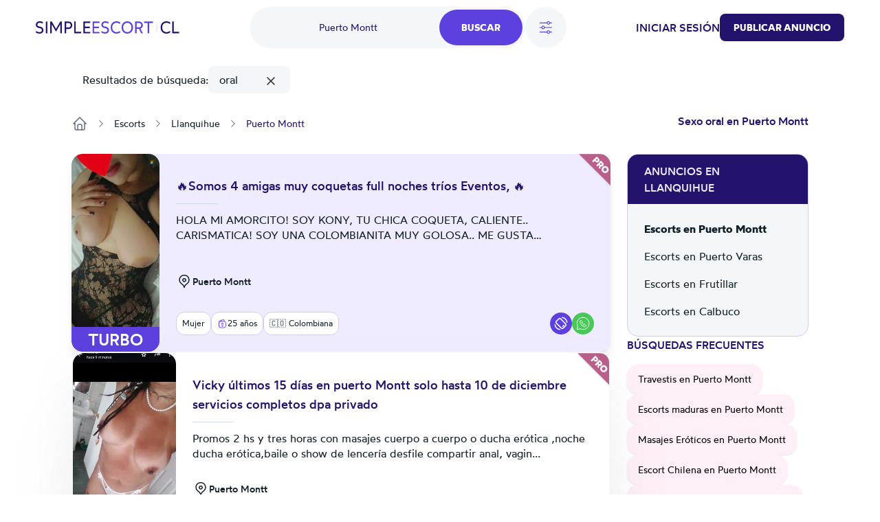

--- FILE ---
content_type: text/html; charset=UTF-8
request_url: https://cl.simpleescort.com/escorts/puerto-montt/tag/oral/
body_size: 19765
content:
<!DOCTYPE html>
<html lang="es-CL">
<head>
    <title>Sexo oral con Escorts y Putas en Puerto Montt - Simple Escort</title>
    

    

    <meta charset="UTF-8">
    <meta http-equiv="X-UA-Compatible" content="IE=edge">
    <meta name="viewport" content="width=device-width, initial-scale=1">
    <meta name="RATING" content="RTA-5042-1996-1400-1577-RTA"/>

    <link rel="icon" href="/assets/images/favicon/favicon.ico?version=1763551092" type="image/x-icon"/>
    <link rel="icon" href="/assets/images/favicon/favicon-16x16.png?version=1763551092" sizes="16x16" type="image/png"/>
    <link rel="icon" href="/assets/images/favicon/favicon-32x32.png?version=1763551092" sizes="32x32" type="image/png"/>
    <link rel="icon" href="/assets/images/favicon/favicon-48x48.png?version=1763551092" sizes="48x48" type="image/png"/>
    <link rel="icon" href="/assets/images/favicon/favicon-96x96.png?version=1763551092" sizes="96x96" type="image/png"/>
    <link rel="apple-touch-icon" href="/assets/images/favicon/apple-touch-icon.png?version=1763551092" sizes="180x180"/>
    <link rel="manifest" href="/assets/images/favicon/site.webmanifest?version=1763551092"/>

    <link rel="stylesheet" href="/static/css/base.css?version=1763551092"/>
    <link rel="stylesheet" href="/static/css/style.css?version=1763551092"/>
    <link rel="stylesheet" href="/static/css/tailwind.min.css?version=1763551092"/>

    
    <script src="/static/compiled-js/js-cookie/js.cookie.min.js?version=1763551092"></script>
    <script src="/static/compiled-js/lazysizes.min.js?version=1763551092" async=""></script>
    <script src="/static/compiled-js/htmx/htmx.min.js?version=1763551092"></script>
    <script src="/static/compiled-js/alpine/alpine-3.14.1.min.js?version=1763551092" defer></script>

    

    
    
        <script>
            window.dataLayer = window.dataLayer || [];
        </script>
        <script>
            (function (w, d, s, l, i) {
                w[l] = w[l] || [];
                w[l].push({
                    'gtm.start': new Date().getTime(), event: 'gtm.js'
                });
                var f = d.getElementsByTagName(s)[0],
                    j = d.createElement(s), dl = l != 'dataLayer' ? '&l=' + l : '';
                j.async = true;
                j.src =
                    'https://www.googletagmanager.com/gtm.js?id=' + i + dl;
                f.parentNode.insertBefore(j, f);
            })(window, document, 'script', 'dataLayer', 'GTM-TGBD4ZC');
        </script>
    
    

    
    <script>
        var app = {
            
            
            init: {
                afterAjax: {},
            },
            unset: {},
            globals: {},
        };
    </script>

    
    <script>
        document.addEventListener("DOMContentLoaded", () => {
            for (let initItem in app.init) {
                if (typeof app.init[initItem] == "function") {
                    app.init[initItem]();
                }
            }
            for (let initItem in app.init.afterAjax) {
                if (typeof app.init.afterAjax[initItem] == "function") {
                    app.init.afterAjax[initItem]();
                }
            }
        });

        const isSessionStorageEnabled = () => {
            try {
                const key = `se__storage__test`;
                window.sessionStorage.setItem(key, null);
                window.sessionStorage.removeItem(key);
                return true;
            } catch (e) {
                return false;
            }
        };
    </script>

    
    <script src="/static/compiled-js/app/app.autocomplete.js?version=1763551092"></script>
    
    
    
        

        <script src="/static/js/sentry-tracing/bundle.tracing.min.js?version=1763551092"></script>
        <script>
            const ignoredMessages = [
                "Can't find variable: gmo",
                "Load failed (se-images.b-cdn.net)",
                "Load failed (se-images-w.b-cdn.net)",
                "Load failed (se-static-images.b-cdn.net)"
            ];

            Sentry.init({
                dsn: "https:\/\/d619ccc94e7243dd927644023e116993@o4504315368505344.ingest.sentry.io\/4504315499315200",
                tracesSampleRate:  0.001 ,
                environment: "production",
                denyUrls: [
                    /chrome-extension:\/\//,
                    /moz-extension:\/\//,
                    /safari-web-extension:\/\//,
                    /tracking-script\.com/
                ],
                beforeSend(event, hint) {
                    const error = hint.originalException;
                    
                    
                    

                    
                    if (error && error.message && ignoredMessages.some(msg => error.message.includes(msg))) {
                        return null;
                    }

                    return event;
                },
            });

            Sentry.setTag("country-code", "CL");
        </script>
    



    <script src="/static/compiled-js/app/app.citiesbox.js?version=1763551092"></script>
    <script src="/static/compiled-js/app/app.frequentsearches.js?version=1763551092"></script>
    <script src="/static/compiled-js/app/app.ad-box.js?version=1763551092"></script>

    <meta name="description" content="Anuncios de escorts y putas con servicio de sexo oral en Puerto Montt"/>
    
        
            <meta name="robots" content="index, follow, noarchive, max-snippet:-1, max-image-preview:large, max-video-preview:-1"/>
        
    

    
        
        
            <link rel="preload" fetchpriority="high" as="image" href="https://se-images.b-cdn.net/chile/2b4477574c6f12c2e17df9c12034573d1ca88d6f490327fa44026bfceea8d859.jpeg?width=280">
        
    

    <link rel="canonical" href="https://cl.simpleescort.com/escorts/puerto-montt/tag/oral/"/>
    <meta property="og:url" content="https://cl.simpleescort.com/escorts/puerto-montt/tag/oral/"/>

    <meta property="og:locale" content="es-CL"/>
    <meta property="og:type" content="website"/>
    <meta property="og:title" content="Sexo oral con Escorts y Putas en Puerto Montt - Simple Escort"/>
    <meta property="og:description" content="Anuncios de escorts y putas con servicio de sexo oral en Puerto Montt"/>
    
    <meta property="og:site_name" content="Simple Escort"/>

    <meta property="og:image" content="https://se-static-images.b-cdn.net/chile/home-mobile.jpg">
    
    <meta name="geo.country" content="CL"/>
    
        
            <meta name="geo.regioncode" content="CL-LL"/>
        
        
            <meta name="geo.placename" content="Puerto Montt"/>
        
        
            <meta name="geo.position" content="-41.471798;-72.9395915"/>
        
    

</head>

<body>


    
        <noscript><iframe src="https://www.googletagmanager.com/ns.html?id=GTM-TGBD4ZC" height="0" width="0" style="display:none;visibility:hidden"></iframe></noscript>
    


    <script src="/static/compiled-js/app/app.header.js?version=1763551092"></script>
    <script src="/static/compiled-js/app/app.mobilemenu.js?version=1763551092"></script>
    <script src="/static/compiled-js/app/app.mobilesearch.js?version=1763551092"></script>

    
    

    
    

    

    

    
    
    

    

    

    <div id="headerContainer"
         data-type="Light"
         data-template="listing"
            
                data-selected-location="Puerto Montt"
            
            
         class="w-full
              bg-white 
              text-purple-100 

             top-0 
             sticky 
             z-30 transition-all md:h-20 
            
        "
    >
        <header id="header" class="px-4 h-14 md:h-20 md:container md:px-3">
            
            <div class="justify-between h-full font-medium hidden md:flex items-center">
                <div class="flex items-center">
                    

                    <a href="/" class="flex items-center">
                        <img src="/assets/images/logo/CL.svg?version=1763551092"
                             height="19" width="209" alt="Simple Escort Chile"/>
                    </a>

                    
                </div>

                
                    <div id="openDesktopSearch" class="flex gap-5 [transition:transform_250ms_ease,opacity_100ms_ease,visibility_0ms_50ms]">
                        
                            <div class="flex rounded-4xl bg-gray-40 cursor-pointer">
                                <div class="w-28 pl-4 lg:w-68 text-sm font-normal flex items-center justify-center">
                                    
                                        <span class="text-purple-100">Puerto Montt</span>
                                    
                                </div>
                                <div class="btn-primary rounded-4xl px-8 py-4 m-1">Buscar</div>
                            </div>

                            
                                <div id="openFilters" onclick="app.globals.filters.openFiltersModal()"
                                     class=" flex h-15 w-15 bg-gray-40 rounded-full items-center justify-center cursor-pointer">
                                    <img class="w-6 h-6" src="/static/images/icons/filters.svg?version=1763551092" alt="filters">
                                    
                                </div>
                            
                        
                    </div>
                

                <div class="flex items-center gap-4 lg:gap-8">
                    
                        
    <span class="cursor-pointer uppercase" onclick="location.href='\/auth\/login\/'">Iniciar sesión</span>

                    
                    
                        
    <button class="btn-primary
    bg-purple-100

    
        rounded-lg
    

    w-auto

    
        text-sm py-2.5
    "
            
                onclick="location.href='\/ad\/new\/'"
            
    >
        
            Publicar anuncio
        
    </button>

                    

                    
                </div>
            </div>

            
            <div class="md:hidden h-full flex justify-between items-center">
                
                
                <a href="/" class="flex items-center">
                    <img src="/assets/images/logo/CL.svg?version=1763551092"
                         height="19" width="209" alt="Simple Escort Chile"/>
                </a>
                <div class="flex gap-6 items-center">
                    

                    
    <div class="flex md:hidden">
        <div class="h-full flex justify-between items-center">
            <div id="mobileMenu" class="cursor-pointer">
                <img width="24" height="24" alt="menu"
                    
                        src="/static/images/icons/menu-toggle.svg?version=1763551092"
                    
                />
            </div>
        </div>
    </div>

                </div>
            </div>
        </header>

        

        
            
    
    
    <div id="desktopSearch" class="bg-white pb-4 absolute hidden md:flex items-center justify-center left-0 right-0 opacity-0 invisible [transition:transform_250ms_ease,opacity_100ms_ease,visibility_0ms_50ms]">
        <div class="flex flex-col items-center justify-center">
            <div class="md:flex items-center justify-center">
                

    <div class="flex flex-col">
        <form class="flex rounded-4xl bg-gray-40 justify-between" action="/search/">
            
                
                <input type="text" name="q"
                       class="tailwind-input w-28 md:w-36 lg:w-68 border-0 text-sm text-purple-100 bg-transparent px-6 my-2 font-normal flex items-center justify-center placeholder:text-center border-r focus:border-r border-gray-60 focus:border-gray-60"
                       placeholder="¿Qué estás buscando?"
                        
                            value="oral"
                        
                />
            

            
            
                <div id="locationPrompt"
                     class="w-28 md:w-36 lg:w-68 text-sm bg-transparent px-6 my-2 font-normal text-purple-100 flex items-center justify-center">
                    Puerto Montt
                    <div class="bg-white flex rounded-full ml-4">
                        <img alt="close" id="clearDesktopSearchLocation" class="cursor-pointer mt-px p-1 w-6 h-6"
                             width="20" height="20" src="/static/images/icons/close.svg?version=1763551092"/>
                    </div>
                </div>
            

            <input id="desktopLocationInput" type="text" name="geo-location-input"
                   class=" hidden 
                        w-28 md:w-36 lg:w-68
                        tailwind-input border-0 text-sm text-purple-100 bg-transparent
                        px-6 my-2 font-normal flex items-center justify-center placeholder:text-center"
                   placeholder="¿Donde?"
                   autocomplete="off"
                   hx-post="/locations/"
                   hx-trigger="input changed delay:500ms"
                   hx-target="#geo-results"
                   hx-validate="true"
                   value="Puerto Montt"/>
            
            
                
                    
                
                    
                
                    
                
                
                
                    
                
                    
                
                    
                
                    
                
                    
                
                    
                
                    
                
                    
                
                    
                
                    
                
                    
                
                
                
                
            


            <input type="hidden" name="location-id"
                   value="26">

            <input class="tailwind-input btn-primary rounded-4xl px-8 py-4 m-1" type="submit"
                   value="Buscar"/>
        </form>
        <div id="geo-results"></div>
    </div>


                
                    <div onclick="app.globals.filters.openFiltersModal()" class=" ml-4 flex bg-gray-40 rounded-full py-4 px-5 items-center justify-center cursor-pointer">
                        <img class="w-5 h-5 mr-2" src="/static/images/icons/filters.svg?version=1763551092" alt="filters"> Filtros
                        
                    </div>
                
            </div>

            <div class="mt-4 max-w-2xl">
                
    <div class="flex flex-wrap justify-center gap-4">
        
            
                <div data-test='primary-cities' class="cursor-pointer px-4 py-2 bg-gray-40 text-purple-90 rounded-lg hover:opacity-50 shadow-sm hover:shadow-none shadow-neutral-20" title="Putas en Santiago de Chile"
                     onclick="window.location.href='\/escorts\/santiago-de-chile\/'">
                    Santiago de Chile
                </div>
            
        
            
                <div data-test='primary-cities' class="cursor-pointer px-4 py-2 bg-gray-40 text-purple-90 rounded-lg hover:opacity-50 shadow-sm hover:shadow-none shadow-neutral-20" title="Escorts Valparaíso"
                     onclick="window.location.href='\/escorts\/valparaiso\/'">
                    Valparaíso
                </div>
            
        
            
                <div data-test='primary-cities' class="cursor-pointer px-4 py-2 bg-gray-40 text-purple-90 rounded-lg hover:opacity-50 shadow-sm hover:shadow-none shadow-neutral-20" title="Escort en Concepción"
                     onclick="window.location.href='\/escorts\/concepcion\/'">
                    Concepción
                </div>
            
        
            
                <div data-test='primary-cities' class="cursor-pointer px-4 py-2 bg-gray-40 text-purple-90 rounded-lg hover:opacity-50 shadow-sm hover:shadow-none shadow-neutral-20" title="Putas Iquique"
                     onclick="window.location.href='\/escorts\/iquique\/'">
                    Iquique
                </div>
            
        
            
                <div data-test='primary-cities' class="cursor-pointer px-4 py-2 bg-gray-40 text-purple-90 rounded-lg hover:opacity-50 shadow-sm hover:shadow-none shadow-neutral-20" title="Escorts en Antofagasta"
                     onclick="window.location.href='\/escorts\/antofagasta\/'">
                    Antofagasta
                </div>
            
        
            
                <div data-test='primary-cities' class="cursor-pointer px-4 py-2 bg-gray-40 text-purple-90 rounded-lg hover:opacity-50 shadow-sm hover:shadow-none shadow-neutral-20" title="Escort Temuco"
                     onclick="window.location.href='\/escorts\/temuco\/'">
                    Temuco
                </div>
            
        
            
                <div data-test='primary-cities' class="cursor-pointer px-4 py-2 bg-gray-40 text-purple-90 rounded-lg hover:opacity-50 shadow-sm hover:shadow-none shadow-neutral-20" title="Putas en La Serena"
                     onclick="window.location.href='\/escorts\/la-serena\/'">
                    La Serena
                </div>
            
        
            
                <div data-test='primary-cities' class="cursor-pointer px-4 py-2 bg-gray-40 text-purple-90 rounded-lg hover:opacity-50 shadow-sm hover:shadow-none shadow-neutral-20" title="Escorts Talca"
                     onclick="window.location.href='\/escorts\/talca\/'">
                    Talca
                </div>
            
        
            
                <div data-test='primary-cities' class="cursor-pointer px-4 py-2 bg-gray-40 text-purple-90 rounded-lg hover:opacity-50 shadow-sm hover:shadow-none shadow-neutral-20" title="Escort en Rancagua"
                     onclick="window.location.href='\/escorts\/rancagua\/'">
                    Rancagua
                </div>
            
        
    </div>

            </div>
        </div>
    </div>

            
    
    

    
    <div class="md:hidden sticky px-4 py-2">
        <div class="flex gap-5">
            
                <div onclick="app.globals.filters.openFiltersModal()" class=" flex h-10 w-10 bg-gray-40 rounded-full p-2 items-center justify-center cursor-pointer">
                    <img class="w-5 h-5" src="/static/images/icons/filters.svg?version=1763551092" alt="filters">
                    
                </div>
            
            <div class="flex-1 toggle-mobile-search flex rounded-4xl bg-gray-40 justify-between cursor-pointer">
                <div class="text-sm font-normal flex items-center pl-6">
                    
                        <span class="text-purple-100">Puerto Montt</span>
                    
                </div>
                <div class="btn-primary rounded-4xl p-2">
                    <img alt="search" class="cursor-pointer" width="24" height="24" src="/static/images/icons/search-white.svg?version=1763551092"/>
                </div>
            </div>
        </div>

        
    
        
        
        
            
        
        
        <div class="flex items-center pt-4 pb-2 px-0 md:px-4 gap-4 overflow-auto md:overflow-hidden md:flex-wrap">
            <div class="hidden md:flex">Resultados de búsqueda:</div>
            
                
                <div class="flex-none bg-gray-40 h-10 px-4 text-center align-middle rounded-lg flex items-center cursor-pointer">
                    oral
                    <a onclick="window.location.href='\/search\/?location-id=26'">
                        <img class="pl-9 cursor-pointer" src="/static/images/icons/close.svg?version=1763551092" alt="close">
                    </a>
                </div>
            
            
                
                
                
                    
                

                
            
                
                
                
                    
                

                
            
                
                
                
                    
                

                
            
            
                
                
                
                    
                
                
            
                
                
                
                    
                
                
            
                
                
                
                    
                
                
            
                
                
                
                    
                
                
            
                
                
                
                    
                
                
            
                
                
                
                    
                
                
            
                
                
                
                    
                
                
            
                
                
                
                    
                
                
            
                
                
                
                    
                
                
            
                
                
                
                    
                
                
            
                
                
                
                    
                
                
            
            
            
        </div>
    

    </div>

        

        

        
    
    

    <div id="MobNav" class="z-50 h-0 w-full absolute left-0 bg-[#8974E788] overflow-x-hidden duration-500 md:h-0">
        <div class="w-full bg-white p-0 shadow-lg">
            <div class="p-6">
                
                    <div class="btn-primary bg-purple-90 w-full py-5 mb-4" onclick="location.href='\/auth\/login\/'">
                        Iniciar sesión
                    </div>
                

                
    <button class="btn-primary
    bg-purple-100

    
        rounded-md
    

    w-full

    
        text-base py-4
    "
            
                onclick="location.href='\/ad\/new\/'"
            
    >
        
            Publicar anuncio
        
    </button>


                
            </div>

        </div>
    </div>
    

    

    </div>

    
    <div id="mobileSearch" class="md:hidden top-0 left-0 w-full h-full flex flex-col invisible bg-white fixed z-50">
        <div class="px-4 mb-12 h-14 flex items-center border-b border-gray-50">
            <img alt="close" class="toggle-mobile-search cursor-pointer" width="24" height="24"
                 src="/static/images/icons/close.svg?version=1763551092"/>
            <div class="flex-grow text-center text-purple-100">Busca</div>
        </div>
        <form class="flex flex-col flex-grow" action="/search/">
            
            <div class="flex flex-col flex-grow gap-6 container">
                
                    
                    <div class="flex px-4 py-2.5 rounded-2xl border border-gray-60">
                        <img alt="search" width="24" height="24" src="/static/images/icons/search-purple.svg?version=1763551092"/>
                        <input type="text" name="q"
                               class="tailwind-input text-purple-100 flex-grow border-0"
                               placeholder="¿Qué estás buscando?"
                                
                                    value="oral"
                                
                        />
                    </div>
                

                
                <div class="flex px-4 py-2.5 mb-2 rounded-2xl border border-gray-60 items-center">
                    <img alt="search" width="24" height="24" src="/static/images/icons/location-purple.svg?version=1763551092"/>
                    <input id="mobileLocationInput" type="text" name="geo-location-input"
                           class="tailwind-input text-purple-100 flex-grow min-w-0 border-0"
                           placeholder="¿Donde?"
                           autocomplete="off"
                            
                                value="Puerto Montt"
                            
                           hx-post="/locations/"
                           hx-trigger="input changed delay:500ms"
                           hx-target="#geo-results-mobile"
                           hx-validate="true"
                    />
                    <div id="mobileLocationClear"
                         class="  ">
                        <div class="bg-gray-40 flex rounded-full items-center">
                            <img alt="close" id="clearMobileSearchLocation" class="cursor-pointer p-1 w-7 h-7"
                                 width="20" height="20" src="/static/images/icons/close.svg?version=1763551092"/>
                        </div>
                    </div>
                </div>
                <div id="geo-results-mobile"></div>
                <input type="hidden" name="location-id" value="26">
                
    <div class="flex flex-wrap justify-center gap-4">
        
            
                <a data-test='primary-cities' class="px-4 py-2 bg-gray-40 text-purple-90 rounded-lg hover:opacity-50 shadow-sm hover:shadow-none shadow-neutral-20" title="Putas en Santiago de Chile" href='/escorts/santiago-de-chile/'>
                    Santiago de Chile
                </a>
            
        
            
                <a data-test='primary-cities' class="px-4 py-2 bg-gray-40 text-purple-90 rounded-lg hover:opacity-50 shadow-sm hover:shadow-none shadow-neutral-20" title="Escorts Valparaíso" href='/escorts/valparaiso/'>
                    Valparaíso
                </a>
            
        
            
                <a data-test='primary-cities' class="px-4 py-2 bg-gray-40 text-purple-90 rounded-lg hover:opacity-50 shadow-sm hover:shadow-none shadow-neutral-20" title="Escort en Concepción" href='/escorts/concepcion/'>
                    Concepción
                </a>
            
        
            
                <a data-test='primary-cities' class="px-4 py-2 bg-gray-40 text-purple-90 rounded-lg hover:opacity-50 shadow-sm hover:shadow-none shadow-neutral-20" title="Putas Iquique" href='/escorts/iquique/'>
                    Iquique
                </a>
            
        
            
                <a data-test='primary-cities' class="px-4 py-2 bg-gray-40 text-purple-90 rounded-lg hover:opacity-50 shadow-sm hover:shadow-none shadow-neutral-20" title="Escorts en Antofagasta" href='/escorts/antofagasta/'>
                    Antofagasta
                </a>
            
        
            
                <a data-test='primary-cities' class="px-4 py-2 bg-gray-40 text-purple-90 rounded-lg hover:opacity-50 shadow-sm hover:shadow-none shadow-neutral-20" title="Escort Temuco" href='/escorts/temuco/'>
                    Temuco
                </a>
            
        
            
                <a data-test='primary-cities' class="px-4 py-2 bg-gray-40 text-purple-90 rounded-lg hover:opacity-50 shadow-sm hover:shadow-none shadow-neutral-20" title="Putas en La Serena" href='/escorts/la-serena/'>
                    La Serena
                </a>
            
        
            
                <a data-test='primary-cities' class="px-4 py-2 bg-gray-40 text-purple-90 rounded-lg hover:opacity-50 shadow-sm hover:shadow-none shadow-neutral-20" title="Escorts Talca" href='/escorts/talca/'>
                    Talca
                </a>
            
        
            
                <a data-test='primary-cities' class="px-4 py-2 bg-gray-40 text-purple-90 rounded-lg hover:opacity-50 shadow-sm hover:shadow-none shadow-neutral-20" title="Escort en Rancagua" href='/escorts/rancagua/'>
                    Rancagua
                </a>
            
        
    </div>


                
                
                    
                        
                    
                        
                    
                        
                    
                    
                        
                    
                        
                    
                        
                    
                        
                    
                        
                    
                        
                    
                        
                    
                        
                    
                        
                    
                        
                    
                        
                    
                    
                    
                    
                
            </div>

            <div class="py-4 px-8 flex justify-between items-center border-t border-gray-50 shadow-[2px_2px_8px_rgba(0,0,0,0.25)]">
                <button id="mobileSearchResetFilter" type="button"
                        class="cursor-pointer underline tailwind-input py-4 w-1/2">
                    Reset
                </button>
                <button class="tailwind-input btn-primary rounded-2xl px-10 py-4 w-1/2" type="submit">
                    <img alt="search" width="24" height="24" class="mr-2" src="/static/images/icons/search-white.svg?version=1763551092"/>
                    Buscar
                </button>
            </div>
        </form>
    </div>


    
        <div id="headerOverlay" class="fixed top-0 z-20 left-0 w-full h-full opacity-20 bg-black hidden"></div>
    

    


<div class="pb-8 lg:pb-16 container flex flex-col">
    
    <div class="hidden md:block">
        
    
        
        
        
            
        
        
        <div class="flex items-center pt-4 pb-2 px-0 md:px-4 gap-4 overflow-auto md:overflow-hidden md:flex-wrap">
            <div class="hidden md:flex">Resultados de búsqueda:</div>
            
                
                <div class="flex-none bg-gray-40 h-10 px-4 text-center align-middle rounded-lg flex items-center cursor-pointer">
                    oral
                    <a onclick="window.location.href='\/search\/?location-id=26'">
                        <img class="pl-9 cursor-pointer" src="/static/images/icons/close.svg?version=1763551092" alt="close">
                    </a>
                </div>
            
            
                
                
                
                    
                

                
            
                
                
                
                    
                

                
            
                
                
                
                    
                

                
            
            
                
                
                
                    
                
                
            
                
                
                
                    
                
                
            
                
                
                
                    
                
                
            
                
                
                
                    
                
                
            
                
                
                
                    
                
                
            
                
                
                
                    
                
                
            
                
                
                
                    
                
                
            
                
                
                
                    
                
                
            
                
                
                
                    
                
                
            
                
                
                
                    
                
                
            
                
                
                
                    
                
                
            
            
            
        </div>
    

    </div>
    
        
    <div id="filtersModal" class="hidden relative z-50 overflow-auto w-full h-full" aria-labelledby="modal-title"
         role="dialog" aria-modal="true">
        <div class="hidden md:block md:fixed inset-0 bg-gray-75 bg-opacity-75 transition-opacity"></div>

        <div class="fixed h-full w-full inset-0 overflow-y-auto rounded-3xl">
            <div class="flex max-h-full items-end justify-center text-center">
                <form id="filterForm" action="/search/"
                      class="fixed top-0 bottom-0 md:top-[10%] md:bottom-[10%] inset-0 transform rounded-3xl bg-white text-left shadow-xl transition-all md:max-w-[60%] lg:max-w-[50%] md:left-[20%] lg:left-[25%]">
                    <header class="bg-white z-40 rounded-t-3xl px-4 md:px-8 pt-8 pb-8 md:pb-4 border-b md:border-0 border-gray-50 flex items-start">
                        <button onclick="app.globals.filters.closeFiltersModal()" type="button"
                                class="cursor-pointer w-6 h-6">
                            <img alt="close" width="24" height="24" src="/static/images/icons/close.svg?version=1763551092"/>
                        </button>
                        <div class="flex-1 flex flex-col justify-center mr-6">
                            <div class="text-center text-purple-100 font-medium">Filtros</div>
                        </div>
                    </header>

                    <div class="px-4 md:px-8 overflow-y-auto absolute top-[70px] bottom-[87px] w-full">
                        
                            
                            <div class="text-gray-100 font-medium mb-4 pt-8">Género</div>
                            <div class="flex text-gray-80 flex-col md:flex-row md:flex-wrap gap-y-4">
                                
                                    
                                    
                                        
                                    
                                    <div class="relative flex flex-row-reverse justify-between md:justify-start md:flex-row items-start flex-1 md:flex-[30%] ">
                                        <div class="flex h-6 items-center">
                                            <input id="gender_2" value="hombre"
                                                    name="gender"
                                                   type="checkbox"
                                                   class="tailwind-input h-6 w-6 rounded border-gray-60">
                                        </div>
                                        <div class="md:ml-3 text-sm leading-6 flex flex-1 md:block">
                                            <label for="gender_2"
                                                   class="cursor-pointer text-gray-900 flex-1">Hombre</label>
                                        </div>
                                    </div>
                                
                                    
                                    
                                        
                                    
                                    <div class="relative flex flex-row-reverse justify-between md:justify-start md:flex-row items-start flex-1 md:flex-[30%] ">
                                        <div class="flex h-6 items-center">
                                            <input id="gender_1" value="mujer"
                                                    name="gender"
                                                   type="checkbox"
                                                   class="tailwind-input h-6 w-6 rounded border-gray-60">
                                        </div>
                                        <div class="md:ml-3 text-sm leading-6 flex flex-1 md:block">
                                            <label for="gender_1"
                                                   class="cursor-pointer text-gray-900 flex-1">Mujer</label>
                                        </div>
                                    </div>
                                
                                    
                                    
                                        
                                    
                                    <div class="relative flex flex-row-reverse justify-between md:justify-start md:flex-row items-start flex-1 md:flex-[30%] ">
                                        <div class="flex h-6 items-center">
                                            <input id="gender_3" value="travestis"
                                                    name="gender"
                                                   type="checkbox"
                                                   class="tailwind-input h-6 w-6 rounded border-gray-60">
                                        </div>
                                        <div class="md:ml-3 text-sm leading-6 flex flex-1 md:block">
                                            <label for="gender_3"
                                                   class="cursor-pointer text-gray-900 flex-1">Travestis</label>
                                        </div>
                                    </div>
                                
                            </div>
                        

                        
                        <div class="py-8">
                            <div class="flex items-center mb-5">
                                <div class="text-gray-100 font-medium mr-10">Edad</div>
                                <div class="flex gap-x-5 flex-1">
                                    <input type="text" data-minAge="18"
                                           oninput="app.globals.numberInput.validateNumberInput(this)" maxlength="2"
                                           name="fromAge" id="fromAge"
                                           placeholder="Desde"
                                           
                                           class="tailwind-input h-12 block w-full rounded-md border-0 py-1.5 text-gray-900 shadow-sm ring-1 ring-inset ring-gray-300 placeholder:text-gray-70 focus:ring-2 focus:ring-inset focus:ring-indigo-600">
                                    <input type="text" oninput="app.globals.numberInput.validateNumberInput(this)"
                                           maxlength="2" name="toAge" id="toAge"
                                           placeholder="Hasta"
                                           
                                           class="tailwind-input h-12 block w-full rounded-md border-0 py-1.5 text-gray-900 shadow-sm ring-1 ring-inset ring-gray-300 placeholder:text-gray-70 focus:ring-2 focus:ring-inset focus:ring-indigo-600">
                                </div>
                            </div>
                            <div id="age-range-validation-error"
                                 class="hidden text-red-700">La edad máxima no puede ser inferior a la edad mínima</div>
                            <div id="age-validation-error"
                                 class="text-gray-80">La edad mínima es de 18 años y la máxima de 99.</div>
                        </div>
                        <hr class="text-gray-50">

                        
                        
                        
                        
                            
                                
                            
                        
                            
                                
                            
                        
                            
                                
                            
                        
                            
                                
                            
                        
                            
                                
                            
                        
                            
                                
                            
                        
                            
                                
                            
                        
                            
                                
                            
                        
                            
                                
                            
                        
                            
                                
                            
                        
                            
                                
                            
                        
                        <div class="py-8">
                            
                                
                                    <div class="text-gray-100 font-medium mb-4">Nacionalidad</div>
                                    <div class="flex text-gray-80 flex-col md:flex-row md:flex-wrap gap-y-4">
                                        
                                            
                                        
                                            
                                        
                                            
                                        
                                            
                                                
    
    
        
    
    <div class="relative flex flex-row-reverse justify-between md:justify-start md:flex-row items-start flex-1 md:flex-[50%] ">
        <div class="flex h-6 items-center">
            <input id="nationality_7"
                   value="chilena"
                    name="nationality"
                   type="checkbox"
                   class="tailwind-input h-6 w-6 rounded border-gray-60">
        </div>
        <div class="md:ml-3 text-sm leading-6 flex flex-1 md:block">
            <label for="nationality_7"
                   class="cursor-pointer text-gray-900 flex-1">🇨🇱 Chilena</label>
        </div>
    </div>

                                            
                                        
                                            
                                                
    
    
        
    
    <div class="relative flex flex-row-reverse justify-between md:justify-start md:flex-row items-start flex-1 md:flex-[50%] ">
        <div class="flex h-6 items-center">
            <input id="nationality_11"
                   value="colombiana"
                    name="nationality"
                   type="checkbox"
                   class="tailwind-input h-6 w-6 rounded border-gray-60">
        </div>
        <div class="md:ml-3 text-sm leading-6 flex flex-1 md:block">
            <label for="nationality_11"
                   class="cursor-pointer text-gray-900 flex-1">🇨🇴 Colombiana</label>
        </div>
    </div>

                                            
                                        
                                            
                                        
                                            
                                        
                                            
                                        
                                            
                                        
                                            
                                                
    
    
        
    
    <div class="relative flex flex-row-reverse justify-between md:justify-start md:flex-row items-start flex-1 md:flex-[50%] ">
        <div class="flex h-6 items-center">
            <input id="nationality_10"
                   value="peruana"
                    name="nationality"
                   type="checkbox"
                   class="tailwind-input h-6 w-6 rounded border-gray-60">
        </div>
        <div class="md:ml-3 text-sm leading-6 flex flex-1 md:block">
            <label for="nationality_10"
                   class="cursor-pointer text-gray-900 flex-1">🇵🇪 Peruana</label>
        </div>
    </div>

                                            
                                        
                                            
                                                
    
    
        
    
    <div class="relative flex flex-row-reverse justify-between md:justify-start md:flex-row items-start flex-1 md:flex-[50%] ">
        <div class="flex h-6 items-center">
            <input id="nationality_12"
                   value="venezolana"
                    name="nationality"
                   type="checkbox"
                   class="tailwind-input h-6 w-6 rounded border-gray-60">
        </div>
        <div class="md:ml-3 text-sm leading-6 flex flex-1 md:block">
            <label for="nationality_12"
                   class="cursor-pointer text-gray-900 flex-1">🇻🇪 Venezolana</label>
        </div>
    </div>

                                            
                                        
                                    </div>
                                
                                
                                    <div id="otherNationalities"
                                         class="hidden">
                                        <div class="text-gray-100 font-medium my-4">
                                            
                                                Otras nacionalidades
                                            
                                        </div>
                                        <div class="flex text-gray-80 flex-col md:flex-row md:flex-wrap gap-y-4 no-priority">
                                            
                                                
                                                    
    
    
        
    
    <div class="relative flex flex-row-reverse justify-between md:justify-start md:flex-row items-start flex-1 md:flex-[50%] ">
        <div class="flex h-6 items-center">
            <input id="nationality_9"
                   value="argentina"
                    name="nationality"
                   type="checkbox"
                   class="tailwind-input h-6 w-6 rounded border-gray-60">
        </div>
        <div class="md:ml-3 text-sm leading-6 flex flex-1 md:block">
            <label for="nationality_9"
                   class="cursor-pointer text-gray-900 flex-1">🇦🇷 Argentina</label>
        </div>
    </div>

                                                
                                            
                                                
                                                    
    
    
        
    
    <div class="relative flex flex-row-reverse justify-between md:justify-start md:flex-row items-start flex-1 md:flex-[50%] ">
        <div class="flex h-6 items-center">
            <input id="nationality_13"
                   value="boliviana"
                    name="nationality"
                   type="checkbox"
                   class="tailwind-input h-6 w-6 rounded border-gray-60">
        </div>
        <div class="md:ml-3 text-sm leading-6 flex flex-1 md:block">
            <label for="nationality_13"
                   class="cursor-pointer text-gray-900 flex-1">🇧🇴 Boliviana</label>
        </div>
    </div>

                                                
                                            
                                                
                                                    
    
    
        
    
    <div class="relative flex flex-row-reverse justify-between md:justify-start md:flex-row items-start flex-1 md:flex-[50%] ">
        <div class="flex h-6 items-center">
            <input id="nationality_37"
                   value="brasileña"
                    name="nationality"
                   type="checkbox"
                   class="tailwind-input h-6 w-6 rounded border-gray-60">
        </div>
        <div class="md:ml-3 text-sm leading-6 flex flex-1 md:block">
            <label for="nationality_37"
                   class="cursor-pointer text-gray-900 flex-1">🇧🇷 Brasileña</label>
        </div>
    </div>

                                                
                                            
                                                
                                            
                                                
                                            
                                                
                                                    
    
    
        
    
    <div class="relative flex flex-row-reverse justify-between md:justify-start md:flex-row items-start flex-1 md:flex-[50%] ">
        <div class="flex h-6 items-center">
            <input id="nationality_18"
                   value="dominicana"
                    name="nationality"
                   type="checkbox"
                   class="tailwind-input h-6 w-6 rounded border-gray-60">
        </div>
        <div class="md:ml-3 text-sm leading-6 flex flex-1 md:block">
            <label for="nationality_18"
                   class="cursor-pointer text-gray-900 flex-1">🇩🇴 Dominicana</label>
        </div>
    </div>

                                                
                                            
                                                
                                                    
    
    
        
    
    <div class="relative flex flex-row-reverse justify-between md:justify-start md:flex-row items-start flex-1 md:flex-[50%] ">
        <div class="flex h-6 items-center">
            <input id="nationality_21"
                   value="ecuatoriana"
                    name="nationality"
                   type="checkbox"
                   class="tailwind-input h-6 w-6 rounded border-gray-60">
        </div>
        <div class="md:ml-3 text-sm leading-6 flex flex-1 md:block">
            <label for="nationality_21"
                   class="cursor-pointer text-gray-900 flex-1">🇪🇨 Ecuatoriana</label>
        </div>
    </div>

                                                
                                            
                                                
                                                    
    
    
        
    
    <div class="relative flex flex-row-reverse justify-between md:justify-start md:flex-row items-start flex-1 md:flex-[50%] ">
        <div class="flex h-6 items-center">
            <input id="nationality_60"
                   value="hondureña"
                    name="nationality"
                   type="checkbox"
                   class="tailwind-input h-6 w-6 rounded border-gray-60">
        </div>
        <div class="md:ml-3 text-sm leading-6 flex flex-1 md:block">
            <label for="nationality_60"
                   class="cursor-pointer text-gray-900 flex-1">🇭🇳 Hondureña</label>
        </div>
    </div>

                                                
                                            
                                                
                                                    
    
    
        
    
    <div class="relative flex flex-row-reverse justify-between md:justify-start md:flex-row items-start flex-1 md:flex-[50%] ">
        <div class="flex h-6 items-center">
            <input id="nationality_17"
                   value="paraguaya"
                    name="nationality"
                   type="checkbox"
                   class="tailwind-input h-6 w-6 rounded border-gray-60">
        </div>
        <div class="md:ml-3 text-sm leading-6 flex flex-1 md:block">
            <label for="nationality_17"
                   class="cursor-pointer text-gray-900 flex-1">🇵🇾 Paraguaya</label>
        </div>
    </div>

                                                
                                            
                                                
                                            
                                                
                                            
                                        </div>
                                    </div>

                                    
                                        <div id="showNationality" class="mt-4 underline"
                                             onclick="app.globals.filters.toggleElements(this, 'otherNationalities');">
                                            <span>Mostrar más</span>
                                            <span class="hidden">Mostrar menos</span>
                                        </div>
                                    
                                
                            
                        </div>

                        
                        
                        
                            <input type="hidden" name="q" value="oral">
                        
                        
                            <input type="hidden" name="location" value="puerto-montt">
                        
                    </div>

                    <footer class="fixed bottom-0 inset-x-0 md:absolute z-40 bg-white rounded-none md:rounded-b-3xl border-t border-gray-50 shadow-lg md:shadow-none">
                        <div class="flex py-4 px-4 md:px-8 justify-between">
                            <button onclick="app.globals.filters.resetFilters()" type="button"
                                    class="cursor-pointer underline tailwind-input py-4 w-1/2 md:w-auto md:min-w-40">
                                Reset
                            </button>
                            <button type="submit"
                                    class="btn-primary rounded-2xl py-4 w-1/2 md:w-auto md:px-10 md:min-w-40">
                                Buscar
                            </button>
                        </div>
                    </footer>
                </form>
            </div>
        </div>
    </div>
    <script src="/static/compiled-js/app/app.filters.js?version=1763551092"></script>
    <script src="/static/compiled-js/app/app.number-input.js?version=1763551092"></script>

    
    
    <div class="flex justify-between px-0 md:px-0 pt-2 md:mt-3 mb-4 md:mb-8">
        <div class="hidden md:block">
            
    
    <ul class="inline-flex items-center text-sm list-none" itemscope="itemscope" itemtype="https://schema.org/BreadcrumbList">
        
            
                <li itemprop="itemListElement" itemscope="itemscope" itemtype="https://schema.org/ListItem">
                    <a itemscope="itemscope" itemid="https://cl.simpleescort.com/" itemtype="https://schema.org/Service" itemprop="item"
                       href="https://cl.simpleescort.com/">
                        <div itemprop="name">
                            <img width="24px" height="24px" src="/static/images/home.svg?version=1763551092"
                                 alt="Simple Escort Chile">
                            <span class="hidden">Simple Escort Chile</span>
                        </div>
                    </a>
                    <meta itemprop="position" content="1">
                </li>
                <img class="w-1.5 mx-4" width="6px" height="10px" src="/static/images/chevron-right.svg?version=1763551092" alt="chevron-right">
            
        
            
                
                <li class="" itemprop="itemListElement" itemscope="itemscope" itemtype="https://schema.org/ListItem">
                    <a itemscope="itemscope" itemid="https://cl.simpleescort.com/escorts/" itemtype="https://schema.org/Service" itemprop="item"
                       href="https://cl.simpleescort.com/escorts/">
                        <div itemprop="name">Escorts</div>
                    </a>
                    <meta itemprop="position" content="2">
                </li>
                
                    <img class="w-1.5 mx-4" src="/static/images/chevron-right.svg?version=1763551092" alt="chevron-right">
                
            
        
            
                
                <li class="" itemprop="itemListElement" itemscope="itemscope" itemtype="https://schema.org/ListItem">
                    <a itemscope="itemscope" itemid="https://cl.simpleescort.com/escorts/llanquihue/" itemtype="https://schema.org/Place" itemprop="item"
                       href="https://cl.simpleescort.com/escorts/llanquihue/">
                        <div itemprop="name">Llanquihue</div>
                    </a>
                    <meta itemprop="position" content="3">
                </li>
                
                    <img class="w-1.5 mx-4" src="/static/images/chevron-right.svg?version=1763551092" alt="chevron-right">
                
            
        
            
                
                <li class="text-purple-100" itemprop="itemListElement" itemscope="itemscope" itemtype="https://schema.org/ListItem">
                    <a itemscope="itemscope" itemid="https://cl.simpleescort.com/escorts/puerto-montt/" itemtype="https://schema.org/Place" itemprop="item"
                       href="https://cl.simpleescort.com/escorts/puerto-montt/">
                        <div itemprop="name">Puerto Montt</div>
                    </a>
                    <meta itemprop="position" content="4">
                </li>
                
            
        
    </ul>

        </div>
        
        <div class="flex md:block">
            <h1 class="text-base font-medium text-purple-100">Sexo oral en Puerto Montt</h1>
        </div>
    </div>

    
    <div class="flex flex-col-reverse lg:flex-row-reverse">
        
        <div class="flex flex-col gap-y-6 lg:gap-y-12 pt-4 lg:pt-0 pl-0 lg:pl-6 w-auto lg:w-72">
            
    
    <div class="hidden lg:block">
        <div class="bg-gray-40 rounded-2xl border border-purple-70 overflow-hidden">
            <div class="bg-purple-100 px-6 py-3 text-purple-50 text-base font-medium uppercase">
                
                    
                        Anuncios en Llanquihue
                    
                
            </div>
            <div class="px-6 py-4 flex flex-col">
                

                
                    

                    
                        
                        <a class="text-base  font-bold  my-2"
                           title="Escorts en Puerto Montt"  >
                            Escorts en Puerto Montt
                        </a>
                    
                
                    

                    
                        
                        <a class="text-base  my-2"
                           title="Escorts en Puerto Varas" href="/escorts/puerto-varas/" >
                            Escorts en Puerto Varas
                        </a>
                    
                
                    

                    
                        
                        <a class="text-base  my-2"
                           title="Escorts en Frutillar" href="/escorts/frutillar/" >
                            Escorts en Frutillar
                        </a>
                    
                
                    

                    
                        
                        <a class="text-base  my-2"
                           title="Escorts en Calbuco" href="/escorts/calbuco/" >
                            Escorts en Calbuco
                        </a>
                    
                

                

            </div>
        </div>
    </div>

    
    <div class="block lg:hidden">
        <div id="mobileCitiesBoxOpen"
             class="flex cursor-pointer px-5 py-4 rounded-lg bg-purple-100 shadow-neutral-300 align-item-center justify-between pointer-events-auto">
            <div class="text-white lg:text-purple-100 text-xl lg:text-base font-medium lg:uppercase">
                
                    
                        Anuncios en Llanquihue
                    
                
            </div>
            <div class="block lg:hidden text-base text-purple-70">abra</div>
        </div>

        <div id="mobileCitiesBox"
             class="lg:hidden fixed top-0 left-0 w-full h-full flex flex-col invisible bg-white z-50">
            <div class="min-h-14 fixed top-0 left-0 right-0 flex items-center border-b border-gray-50 px-4 z-40">
                <img id="mobileCitiesBoxClose" alt="close" class="cursor-pointer w-6 h-6"
                     src="/static/images/icons/close.svg?version=1763551092"/>
                <div class="flex-grow text-base font-medium text-center text-purple-100">
                    
                        
                            Anuncios en Llanquihue
                        
                    
                </div>
            </div>

            <div class="flex flex-col p-4 mt-14 z-30 overflow-auto">
                
                    
                    <a class="text-base  font-bold  py-4 border-b border-gray-40"
                       title="Puerto Montt"  >
                        Puerto Montt
                    </a>
                
                    
                    <a class="text-base  py-4 border-b border-gray-40"
                       title="Puerto Varas"   href="/escorts/puerto-varas/" >
                        Puerto Varas
                    </a>
                
                    
                    <a class="text-base  py-4 border-b border-gray-40"
                       title="Frutillar"   href="/escorts/frutillar/" >
                        Frutillar
                    </a>
                
                    
                    <a class="text-base  py-4 border-b border-gray-40"
                       title="Calbuco"   href="/escorts/calbuco/" >
                        Calbuco
                    </a>
                
            </div>
        </div>
    </div>

            
    
        <div>
            
            <div id="mobileFreqSearchOpen" class="flex cursor-pointer lg:mb-3 px-5 lg:px-0 py-4 lg:py-0 rounded-lg lg:bg-transparent bg-purple-100 lg:shadow-none shadow-neutral-300 align-item-center justify-between pointer-events-auto lg:pointer-events-none">
                <div class="text-white lg:text-purple-100 text-xl lg:text-base font-medium lg:uppercase">Búsquedas Frecuentes</div>
                <div class="block lg:hidden text-base font-normal text-purple-70">abra</div>
            </div>

            
            <div class="hidden lg:flex flex-col gap-4 mt-4">
                
                    <a href="/escorts/puerto-montt/tag/travestis/" title="Travestis en Puerto Montt" class="w-full lg:w-fit max-w-full inline-flex items-center rounded-2xl bg-pro-light hover:opacity-80 px-4 py-3 shadow-sm hover:shadow-none shadow-neutral-200 text-sm text-black">
                        Travestis en Puerto Montt
                    </a>
                
                    <a href="/escorts/puerto-montt/tag/madura-milf/" title="Escorts maduras en Puerto Montt" class="w-full lg:w-fit max-w-full inline-flex items-center rounded-2xl bg-pro-light hover:opacity-80 px-4 py-3 shadow-sm hover:shadow-none shadow-neutral-200 text-sm text-black">
                        Escorts maduras en Puerto Montt
                    </a>
                
                    <a href="/escorts/puerto-montt/tag/masajes-eroticos/" title="Masajes Eróticos en Puerto Montt" class="w-full lg:w-fit max-w-full inline-flex items-center rounded-2xl bg-pro-light hover:opacity-80 px-4 py-3 shadow-sm hover:shadow-none shadow-neutral-200 text-sm text-black">
                        Masajes Eróticos en Puerto Montt
                    </a>
                
                    <a href="/escorts/puerto-montt/tag/chilena/" title="Escort Chilena en Puerto Montt" class="w-full lg:w-fit max-w-full inline-flex items-center rounded-2xl bg-pro-light hover:opacity-80 px-4 py-3 shadow-sm hover:shadow-none shadow-neutral-200 text-sm text-black">
                        Escort Chilena en Puerto Montt
                    </a>
                
                    <a href="/escorts/puerto-montt/tag/domicilio/" title="Escort a Domicilio en Puerto Montt" class="w-full lg:w-fit max-w-full inline-flex items-center rounded-2xl bg-pro-light hover:opacity-80 px-4 py-3 shadow-sm hover:shadow-none shadow-neutral-200 text-sm text-black">
                        Escort a Domicilio en Puerto Montt
                    </a>
                
                    <a href="/escorts/puerto-montt/tag/argentina/" title="Escort Argentina en Puerto Montt" class="w-full lg:w-fit max-w-full inline-flex items-center rounded-2xl bg-pro-light hover:opacity-80 px-4 py-3 shadow-sm hover:shadow-none shadow-neutral-200 text-sm text-black">
                        Escort Argentina en Puerto Montt
                    </a>
                
                    <a href="/escorts/puerto-montt/tag/colombiana/" title="Escort Colombiana en Puerto Montt" class="w-full lg:w-fit max-w-full inline-flex items-center rounded-2xl bg-pro-light hover:opacity-80 px-4 py-3 shadow-sm hover:shadow-none shadow-neutral-200 text-sm text-black">
                        Escort Colombiana en Puerto Montt
                    </a>
                
                    <a href="/escorts/puerto-montt/tag/sexo-anal/" title="Sexo anal en Puerto Montt" class="w-full lg:w-fit max-w-full inline-flex items-center rounded-2xl bg-pro-light hover:opacity-80 px-4 py-3 shadow-sm hover:shadow-none shadow-neutral-200 text-sm text-black">
                        Sexo anal en Puerto Montt
                    </a>
                
                    <a href="/escorts/puerto-montt/tag/gordita/" title="Escort gordita en Puerto Montt" class="w-full lg:w-fit max-w-full inline-flex items-center rounded-2xl bg-pro-light hover:opacity-80 px-4 py-3 shadow-sm hover:shadow-none shadow-neutral-200 text-sm text-black">
                        Escort gordita en Puerto Montt
                    </a>
                
                    <a href="/escorts/puerto-montt/tag/jovencita/" title="Escort jovencita en Puerto Montt" class="w-full lg:w-fit max-w-full inline-flex items-center rounded-2xl bg-pro-light hover:opacity-80 px-4 py-3 shadow-sm hover:shadow-none shadow-neutral-200 text-sm text-black">
                        Escort jovencita en Puerto Montt
                    </a>
                
                    <a href="/escorts/puerto-montt/tag/paraguaya/" title="Escort Paraguaya en Puerto Montt" class="w-full lg:w-fit max-w-full inline-flex items-center rounded-2xl bg-pro-light hover:opacity-80 px-4 py-3 shadow-sm hover:shadow-none shadow-neutral-200 text-sm text-black">
                        Escort Paraguaya en Puerto Montt
                    </a>
                
                    <a href="/escorts/puerto-montt/tag/sin-condon/" title="Escort sin condon en Puerto Montt" class="w-full lg:w-fit max-w-full inline-flex items-center rounded-2xl bg-pro-light hover:opacity-80 px-4 py-3 shadow-sm hover:shadow-none shadow-neutral-200 text-sm text-black">
                        Escort sin condon en Puerto Montt
                    </a>
                
                    <a href="/escorts/puerto-montt/tag/tetona/" title="Escort tetona en Puerto Montt" class="w-full lg:w-fit max-w-full inline-flex items-center rounded-2xl bg-pro-light hover:opacity-80 px-4 py-3 shadow-sm hover:shadow-none shadow-neutral-200 text-sm text-black">
                        Escort tetona en Puerto Montt
                    </a>
                
                    <a href="/escorts/puerto-montt/tag/culona/" title="Escort culona en Puerto Montt" class="w-full lg:w-fit max-w-full inline-flex items-center rounded-2xl bg-pro-light hover:opacity-80 px-4 py-3 shadow-sm hover:shadow-none shadow-neutral-200 text-sm text-black">
                        Escort culona en Puerto Montt
                    </a>
                
                    <a href="/escorts/puerto-montt/tag/independiente/" title="Escort Independiente en Puerto Montt" class="w-full lg:w-fit max-w-full inline-flex items-center rounded-2xl bg-pro-light hover:opacity-80 px-4 py-3 shadow-sm hover:shadow-none shadow-neutral-200 text-sm text-black">
                        Escort Independiente en Puerto Montt
                    </a>
                
                    <a href="/escorts/puerto-montt/tag/flaquita/" title="Escort flaquita en Puerto Montt" class="w-full lg:w-fit max-w-full inline-flex items-center rounded-2xl bg-pro-light hover:opacity-80 px-4 py-3 shadow-sm hover:shadow-none shadow-neutral-200 text-sm text-black">
                        Escort flaquita en Puerto Montt
                    </a>
                
                    <a href="/escorts/puerto-montt/tag/negra/" title="Escort negra en Puerto Montt" class="w-full lg:w-fit max-w-full inline-flex items-center rounded-2xl bg-pro-light hover:opacity-80 px-4 py-3 shadow-sm hover:shadow-none shadow-neutral-200 text-sm text-black">
                        Escort negra en Puerto Montt
                    </a>
                
            </div>

            
            <div id="mobileFreqSearch" class="lg:hidden fixed top-0 left-0 w-full h-full flex flex-col invisible bg-white z-50">
                <div class="min-h-14 fixed top-0 left-0 right-0 flex items-center border-b border-gray-50 px-4 z-40">
                    <img id="mobileFreqSearchClose" alt="close" class="cursor-pointer w-6 h-6" src="/static/images/icons/close.svg?version=1763551092"/>
                    <div class="flex-grow text-base font-medium text-center text-purple-100">Búsquedas Frecuentes</div>
                </div>

                <div class="flex flex-col p-4 gap-y-4 z-30 mt-14 overflow-auto">
                    
                        <a href="/escorts/puerto-montt/tag/travestis/" title="Travestis en Puerto Montt" class="block w-full min-h-13 p-4 text-center rounded-2xl bg-pro-light hover:opacity-80 shadow-sm hover:shadow-none shadow-neutral-20 truncate">
                            Travestis en Puerto Montt
                        </a>
                    
                        <a href="/escorts/puerto-montt/tag/madura-milf/" title="Escorts maduras en Puerto Montt" class="block w-full min-h-13 p-4 text-center rounded-2xl bg-pro-light hover:opacity-80 shadow-sm hover:shadow-none shadow-neutral-20 truncate">
                            Escorts maduras en Puerto Montt
                        </a>
                    
                        <a href="/escorts/puerto-montt/tag/masajes-eroticos/" title="Masajes Eróticos en Puerto Montt" class="block w-full min-h-13 p-4 text-center rounded-2xl bg-pro-light hover:opacity-80 shadow-sm hover:shadow-none shadow-neutral-20 truncate">
                            Masajes Eróticos en Puerto Montt
                        </a>
                    
                        <a href="/escorts/puerto-montt/tag/chilena/" title="Escort Chilena en Puerto Montt" class="block w-full min-h-13 p-4 text-center rounded-2xl bg-pro-light hover:opacity-80 shadow-sm hover:shadow-none shadow-neutral-20 truncate">
                            Escort Chilena en Puerto Montt
                        </a>
                    
                        <a href="/escorts/puerto-montt/tag/domicilio/" title="Escort a Domicilio en Puerto Montt" class="block w-full min-h-13 p-4 text-center rounded-2xl bg-pro-light hover:opacity-80 shadow-sm hover:shadow-none shadow-neutral-20 truncate">
                            Escort a Domicilio en Puerto Montt
                        </a>
                    
                        <a href="/escorts/puerto-montt/tag/argentina/" title="Escort Argentina en Puerto Montt" class="block w-full min-h-13 p-4 text-center rounded-2xl bg-pro-light hover:opacity-80 shadow-sm hover:shadow-none shadow-neutral-20 truncate">
                            Escort Argentina en Puerto Montt
                        </a>
                    
                        <a href="/escorts/puerto-montt/tag/colombiana/" title="Escort Colombiana en Puerto Montt" class="block w-full min-h-13 p-4 text-center rounded-2xl bg-pro-light hover:opacity-80 shadow-sm hover:shadow-none shadow-neutral-20 truncate">
                            Escort Colombiana en Puerto Montt
                        </a>
                    
                        <a href="/escorts/puerto-montt/tag/sexo-anal/" title="Sexo anal en Puerto Montt" class="block w-full min-h-13 p-4 text-center rounded-2xl bg-pro-light hover:opacity-80 shadow-sm hover:shadow-none shadow-neutral-20 truncate">
                            Sexo anal en Puerto Montt
                        </a>
                    
                        <a href="/escorts/puerto-montt/tag/gordita/" title="Escort gordita en Puerto Montt" class="block w-full min-h-13 p-4 text-center rounded-2xl bg-pro-light hover:opacity-80 shadow-sm hover:shadow-none shadow-neutral-20 truncate">
                            Escort gordita en Puerto Montt
                        </a>
                    
                        <a href="/escorts/puerto-montt/tag/jovencita/" title="Escort jovencita en Puerto Montt" class="block w-full min-h-13 p-4 text-center rounded-2xl bg-pro-light hover:opacity-80 shadow-sm hover:shadow-none shadow-neutral-20 truncate">
                            Escort jovencita en Puerto Montt
                        </a>
                    
                        <a href="/escorts/puerto-montt/tag/paraguaya/" title="Escort Paraguaya en Puerto Montt" class="block w-full min-h-13 p-4 text-center rounded-2xl bg-pro-light hover:opacity-80 shadow-sm hover:shadow-none shadow-neutral-20 truncate">
                            Escort Paraguaya en Puerto Montt
                        </a>
                    
                        <a href="/escorts/puerto-montt/tag/sin-condon/" title="Escort sin condon en Puerto Montt" class="block w-full min-h-13 p-4 text-center rounded-2xl bg-pro-light hover:opacity-80 shadow-sm hover:shadow-none shadow-neutral-20 truncate">
                            Escort sin condon en Puerto Montt
                        </a>
                    
                        <a href="/escorts/puerto-montt/tag/tetona/" title="Escort tetona en Puerto Montt" class="block w-full min-h-13 p-4 text-center rounded-2xl bg-pro-light hover:opacity-80 shadow-sm hover:shadow-none shadow-neutral-20 truncate">
                            Escort tetona en Puerto Montt
                        </a>
                    
                        <a href="/escorts/puerto-montt/tag/culona/" title="Escort culona en Puerto Montt" class="block w-full min-h-13 p-4 text-center rounded-2xl bg-pro-light hover:opacity-80 shadow-sm hover:shadow-none shadow-neutral-20 truncate">
                            Escort culona en Puerto Montt
                        </a>
                    
                        <a href="/escorts/puerto-montt/tag/independiente/" title="Escort Independiente en Puerto Montt" class="block w-full min-h-13 p-4 text-center rounded-2xl bg-pro-light hover:opacity-80 shadow-sm hover:shadow-none shadow-neutral-20 truncate">
                            Escort Independiente en Puerto Montt
                        </a>
                    
                        <a href="/escorts/puerto-montt/tag/flaquita/" title="Escort flaquita en Puerto Montt" class="block w-full min-h-13 p-4 text-center rounded-2xl bg-pro-light hover:opacity-80 shadow-sm hover:shadow-none shadow-neutral-20 truncate">
                            Escort flaquita en Puerto Montt
                        </a>
                    
                        <a href="/escorts/puerto-montt/tag/negra/" title="Escort negra en Puerto Montt" class="block w-full min-h-13 p-4 text-center rounded-2xl bg-pro-light hover:opacity-80 shadow-sm hover:shadow-none shadow-neutral-20 truncate">
                            Escort negra en Puerto Montt
                        </a>
                    
                </div>
            </div>
        </div>
    

        </div>
        
            
        

        
        <div class="flex-1">
            
            
            
            
            
    
        
        

        <div class="flex flex-col gap-y-4">
            

            
                
                
                    
                    
                        
                    
                
                
                
    
        
        <div onclick="if (typeof app.globals.adbox !== 'undefined') { app.globals.adbox.adBoxClick(this) }"
             class=" cursor-pointer 
              flex md:p-0 rounded-lg md:rounded-2xl overflow-hidden hover:opacity-90
               border-0 bg-purple-50 shadow-lg 
               md:h-72 flex-row "
             data-id="346247" data-location="/ad/somos-4-amigas-muy-coquetas-full-noches-trios-eventos-se346247/" data-test="ad">

            
            
                <img alt="pro" width="52px" height="51px" class="z-20 hidden md:block absolute top-[-2px] right-[-4px]"
                     src="/static/images/ad-pro.svg?version=1763551092"/>
                <img alt="pro" width="52px" height="51px" class="z-20 md:hidden absolute top-[-1px] right-[-1px]"
                     src="/static/images/ad-pro-mobile.svg?version=1763551092"/>
            

            
            <div class=" max-md:basis-1/3 h-auto md:h-full  flex gap-2">
                <div class="aspect-2/3 w-full md:w-auto h-auto md:h-full rounded-lg md:rounded-2xl bg-black overflow-hidden">
                    
                        <img class="lazyload text-xxs object-cover w-full h-full"
                             alt="986604534 🔥Somos 4 amigas muy coquetas full noches tríos Eventos, 🔥"
                             data-src="https://se-images.b-cdn.net/chile/2b4477574c6f12c2e17df9c12034573d1ca88d6f490327fa44026bfceea8d859.jpeg?width=280"/>
                    

                    
                        <div id="turboBadge"
                             class=" absolute left-0 bottom-0 w-full flex items-center justify-center bg-purple-90 text-white text-xs md:text-2xl font-bold py-1 md:py-0.5 md:font-medium">
                            
                                TURBO
                            
                        </div>
                    
                </div>

                
            </div>

            
            <div class=" h-auto px-4 py-4 md:py-6 basis-2/3 md:basis-auto  md:px-6 flex flex-grow flex-col md:justify-center">
                <div class="w-full h-full flex flex-col md:gap-0 justify-between">
                    <div class="flex flex-col">
                        <div class="min-h-[27px] mt-0 md:mt-2 mb-0 md:mb-3 line-clamp-2 break-anywhere">
                            

                            <div class="inline text-purple-100 text-base md:text-lg font-medium">
                                
                                    <span data-test="ad-link">🔥Somos 4 amigas muy coquetas full noches tríos Eventos, 🔥</span>
                                
                            </div>
                        </div>

                        <div class="hidden md:block">
                            <hr class="text-gray-60 w-[10%]">
                            <p class="line-clamp-2 overflow-hidden text-ellipsis my-3 break-anywhere">HOLA MI AMORCITO! SOY KONY, TU CHICA COQUETA, CALIENTE.. CARISMATICA!


SOY UNA COLOMBIANITA MUY GOLOSA.. ME GUSTA DISFRUTAR DE RICOS ENCUENTROS...</p>
                        </div>
                    </div>

                    <div class="flex justify-between items-center">
                        <div class="w-full text-xs md:text-sm font-medium flex items-center gap-2">
                            <img class="hidden md:inline-block" alt="geo"
                                 src="/static/images/icons/location-black.svg?version=1763551092"/>
                            Puerto Montt
                            
                        </div>
                    </div>

                    <div class="flex justify-between items-center">
                        <div class="flex items-center gap-1">
                            <div class="rounded-xl border border-purple-70 p-2 text-xs bg-white flex self-stretch items-center flex-wrap">
                                Mujer
                            </div>

                            
                                <div class="rounded-xl border border-purple-70 p-2 text-xs gap-2 bg-white flex self-stretch items-center flex-wrap">
                                    <img class="w-3.9 h-3.9 hidden md:block" width="15px" height="15px"
                                         src="/static/images/icons/age-purple.svg?version=1763551092" alt="age">
                                    25 años
                                </div>
                            

                            
                                <div class="rounded-xl border border-purple-70 p-2 text-xs bg-white">
                                    🇨🇴 Colombiana
                                </div>
                            
                        </div>
                        <div class="hidden md:flex gap-2">
                            
                                <img class="w-8" alt="phone" width="32px" height="32px" src="/static/images/icons/phone.svg?version=1763551092"/>
                                
                                    <img class="w-8" alt="whatsapp" width="32px" height="32px" src="/static/images/icons/whatsapp.svg?version=1763551092"/>
                                
                            
                            
                        </div>
                    </div>
                </div>
            </div>

            
                
    
        <script type="application/ld+json">
            {
                "@context": "https://schema.org/",
                "@type": "Person",
                
                 "image": {
                    "@type": "ImageObject",
                     "url": "https://se-images.b-cdn.net/chile/2c2e88a1a08413a10fb1261dcfae7f1039b097f8f24fb58888b414d67ac96445.jpeg",
                     "height": "276",
                     "width": "184"
                 },
                 
                 "name": "Kony",
                 "description": "🔥Somos 4 amigas muy coquetas full noches tríos Eventos, 🔥",
                 "telephone": "+56-986604534",
                 "jobTitle": "Escorts",
                 "address": {
                    "@type": "PostalAddress",
                    "addressRegion": "Puerto Montt"
                 }
            }
        </script>
    

            
        </div>
    

                
                
            
                
                
                    
                    
                        
                    
                
                
                
    
        
        <div onclick="if (typeof app.globals.adbox !== 'undefined') { app.globals.adbox.adBoxClick(this) }"
             class=" cursor-pointer 
              flex md:p-0 rounded-lg md:rounded-2xl overflow-hidden hover:opacity-90
               ad-box-shadow border-2 border-gray-40 bg-white 
               md:h-72 flex-row "
             data-id="249235" data-location="/ad/vicky-ultimos-15-dias-en-puerto-montt-solo-hasta-10-de-dicie-se249235/" data-test="ad">

            
            
                <img alt="pro" width="52px" height="51px" class="z-20 hidden md:block absolute top-[-2px] right-[-4px]"
                     src="/static/images/ad-pro.svg?version=1763551092"/>
                <img alt="pro" width="52px" height="51px" class="z-20 md:hidden absolute top-[-1px] right-[-1px]"
                     src="/static/images/ad-pro-mobile.svg?version=1763551092"/>
            

            
            <div class=" max-md:basis-1/3 h-auto md:h-full  flex gap-2">
                <div class="aspect-2/3 w-full md:w-auto h-auto md:h-full rounded-lg md:rounded-2xl bg-black overflow-hidden">
                    
                        <img class="lazyload text-xxs object-cover w-full h-full"
                             alt="974796821 Vicky últimos 15 días en puerto Montt solo hasta 10 de diciembre servicios completos dpa privado"
                             data-src="https://se-images.b-cdn.net/chile/2af38789-fe22-4cc1-90da-ed042c872e47.jpg?width=280"/>
                    

                    
                </div>

                
            </div>

            
            <div class=" h-auto px-4 py-4 md:py-6 basis-2/3 md:basis-auto  md:px-6 flex flex-grow flex-col md:justify-center">
                <div class="w-full h-full flex flex-col md:gap-0 justify-between">
                    <div class="flex flex-col">
                        <div class="min-h-[27px] mt-0 md:mt-2 mb-0 md:mb-3 line-clamp-2 break-anywhere">
                            

                            <div class="inline text-purple-100 text-base md:text-lg font-medium">
                                
                                    <a href="/ad/vicky-ultimos-15-dias-en-puerto-montt-solo-hasta-10-de-dicie-se249235/" data-test="ad-link">Vicky últimos 15 días en puerto Montt solo hasta 10 de diciembre servicios completos dpa privado</a>
                                
                            </div>
                        </div>

                        <div class="hidden md:block">
                            <hr class="text-gray-60 w-[10%]">
                            <p class="line-clamp-2 overflow-hidden text-ellipsis my-3 break-anywhere">Promos 2 hs y tres horas con masajes cuerpo a cuerpo o ducha erótica ,noche ducha erótica,baile o show de lencería desfile compartir anal, vagin...</p>
                        </div>
                    </div>

                    <div class="flex justify-between items-center">
                        <div class="w-full text-xs md:text-sm font-medium flex items-center gap-2">
                            <img class="hidden md:inline-block" alt="geo"
                                 src="/static/images/icons/location-black.svg?version=1763551092"/>
                            Puerto Montt
                            
                        </div>
                    </div>

                    <div class="flex justify-between items-center">
                        <div class="flex items-center gap-1">
                            <div class="rounded-xl border border-purple-70 p-2 text-xs bg-white flex self-stretch items-center flex-wrap">
                                Mujer
                            </div>

                            
                                <div class="rounded-xl border border-purple-70 p-2 text-xs gap-2 bg-white flex self-stretch items-center flex-wrap">
                                    <img class="w-3.9 h-3.9 hidden md:block" width="15px" height="15px"
                                         src="/static/images/icons/age-purple.svg?version=1763551092" alt="age">
                                    42 años
                                </div>
                            

                            
                                <div class="rounded-xl border border-purple-70 p-2 text-xs bg-white">
                                    🇦🇷 Argentina
                                </div>
                            
                        </div>
                        <div class="hidden md:flex gap-2">
                            
                                <img class="w-8" alt="phone" width="32px" height="32px" src="/static/images/icons/phone.svg?version=1763551092"/>
                                
                                    <img class="w-8" alt="whatsapp" width="32px" height="32px" src="/static/images/icons/whatsapp.svg?version=1763551092"/>
                                
                            
                            
                        </div>
                    </div>
                </div>
            </div>

            
                
    
        <script type="application/ld+json">
            {
                "@context": "https://schema.org/",
                "@type": "Person",
                
                 "image": {
                    "@type": "ImageObject",
                     "url": "https://se-images-w.b-cdn.net/chile/2af38789-fe22-4cc1-90da-ed042c872e47.jpg",
                     "height": "276",
                     "width": "184"
                 },
                 
                 "name": "Vicky",
                 "description": "Vicky últimos 15 días en puerto Montt solo hasta 10 de diciembre servicios completos dpa privado",
                 "telephone": "+56-974796821",
                 "jobTitle": "Escorts",
                 "address": {
                    "@type": "PostalAddress",
                    "addressRegion": "Puerto Montt"
                 }
            }
        </script>
    

            
        </div>
    

                
                
            
                
                
                    
                    
                        
                    
                
                
                
    
        
        <div onclick="if (typeof app.globals.adbox !== 'undefined') { app.globals.adbox.adBoxClick(this) }"
             class=" cursor-pointer 
              flex md:p-0 rounded-lg md:rounded-2xl overflow-hidden hover:opacity-90
               border-0 bg-purple-50 shadow-lg 
               h-auto md:h-96 flex-col md:flex-row "
             data-id="346215" data-location="/ad/javi-puerto-montt-se346215/" data-test="ad">

            
            
                <img alt="pro" width="52px" height="51px" class="z-20 hidden md:block absolute top-[-2px] right-[-4px]"
                     src="/static/images/ad-pro.svg?version=1763551092"/>
                <img alt="pro" width="52px" height="51px" class="z-20 md:hidden absolute top-[-1px] right-[-1px]"
                     src="/static/images/ad-pro-mobile.svg?version=1763551092"/>
            

            
            <div class=" max-md:flex-1 w-full md:w-auto h-full md:h-full md:basis-auto  flex gap-2">
                <div class="aspect-2/3 w-full md:w-auto h-auto md:h-full rounded-lg md:rounded-2xl bg-black overflow-hidden">
                    
                        <img class="lazyload text-xxs object-cover w-full h-full"
                             alt="973330212 Javi puerto Montt "
                             data-src="https://se-images.b-cdn.net/chile/c3b19d76c7fb5af0900f9be347675eaacaca1bcae54ae2c7ee4bcc027d99385d.jpeg?width=280"/>
                    

                    
                        <div id="turboBadge"
                             class=" max-md:hidden  absolute left-0 bottom-0 w-full flex items-center justify-center bg-purple-90 text-white text-xs md:text-2xl font-bold py-1 md:py-0.5 md:font-medium">
                            
                                SUPER TURBO
                            
                        </div>
                    
                </div>

                
                    <div class="md:hidden aspect-2/3 w-full h-auto rounded-lg bg-black overflow-hidden">
                        
                        
                            
                        
                        
                            <img class="lazyload object-cover w-full h-full"
                                 alt="973330212 Javi puerto Montt "
                                 data-src="https://se-images.b-cdn.net/chile/a8cc2ac1c60276415cb1bee508113e701c38b086cde4e82952a0e16317b8484e.jpeg?width=280"/>
                        
                    </div>
                
            </div>

            
            <div class=" h-36 md:h-auto px-2 py-4 md:py-10 basis-auto  md:px-6 flex flex-grow flex-col md:justify-center">
                <div class="w-full h-full flex flex-col md:gap-0 justify-between">
                    <div class="flex flex-col">
                        <div class="min-h-[27px] mt-0 md:mt-2 mb-0 md:mb-3 line-clamp-2 break-anywhere">
                            
                                <div class="inline mr-2 md:hidden text-xs text-center font-bold text-white bg-purple-90 px-2 py-1 rounded-lg">
                                    SUPER TURBO
                                </div>
                            

                            <div class="inline text-purple-100 text-base md:text-lg font-medium">
                                
                                    <a href="/ad/javi-puerto-montt-se346215/" data-test="ad-link">Javi puerto Montt </a>
                                
                            </div>
                        </div>

                        <div class="hidden md:block">
                            <hr class="text-gray-60 w-[10%]">
                            <p class="line-clamp-2 overflow-hidden text-ellipsis my-3 break-anywhere">Mis servicios son 🤗🤗
1 $ 50 mil pesos una hora sexo anal,vaginal,oral ❤️💦
1 hora 70.000 anal oral y vaginal 
2 horas trato de novio...</p>
                        </div>
                    </div>

                    <div class="flex justify-between items-center">
                        <div class="w-full text-xs md:text-sm font-medium flex items-center gap-2">
                            <img class="hidden md:inline-block" alt="geo"
                                 src="/static/images/icons/location-black.svg?version=1763551092"/>
                            Puerto Montt
                            
                        </div>
                    </div>

                    <div class="flex justify-between items-center">
                        <div class="flex items-center gap-1">
                            <div class="rounded-xl border border-purple-70 p-2 text-xs bg-white flex self-stretch items-center flex-wrap">
                                Mujer
                            </div>

                            
                                <div class="rounded-xl border border-purple-70 p-2 text-xs gap-2 bg-white flex self-stretch items-center flex-wrap">
                                    <img class="w-3.9 h-3.9 hidden md:block" width="15px" height="15px"
                                         src="/static/images/icons/age-purple.svg?version=1763551092" alt="age">
                                    25 años
                                </div>
                            

                            
                                <div class="rounded-xl border border-purple-70 p-2 text-xs bg-white">
                                    🇨🇱 Chilena
                                </div>
                            
                        </div>
                        <div class="hidden md:flex gap-2">
                            
                                <img class="w-8" alt="phone" width="32px" height="32px" src="/static/images/icons/phone.svg?version=1763551092"/>
                                
                                    <img class="w-8" alt="whatsapp" width="32px" height="32px" src="/static/images/icons/whatsapp.svg?version=1763551092"/>
                                
                            
                            
                        </div>
                    </div>
                </div>
            </div>

            
                
    
        <script type="application/ld+json">
            {
                "@context": "https://schema.org/",
                "@type": "Person",
                
                 "image": {
                    "@type": "ImageObject",
                     "url": "https://se-images.b-cdn.net/chile/5fb6322305c03973b1380ef92c1ebff8634e909afcb2402fce5de12ad64d9cae.jpeg",
                     "height": "276",
                     "width": "184"
                 },
                 
                 "name": "Javi",
                 "description": "Javi puerto Montt ",
                 "telephone": "+56-973330212",
                 "jobTitle": "Escorts",
                 "address": {
                    "@type": "PostalAddress",
                    "addressRegion": "Puerto Montt"
                 }
            }
        </script>
    

            
        </div>
    

                
                
            
                
                
                    
                    
                        
                    
                
                
                
    
        
        <div onclick="if (typeof app.globals.adbox !== 'undefined') { app.globals.adbox.adBoxClick(this) }"
             class=" cursor-pointer 
              flex md:p-0 rounded-lg md:rounded-2xl overflow-hidden hover:opacity-90
               ad-box-shadow border-2 border-gray-40 bg-white 
               md:h-72 flex-row "
             data-id="346217" data-location="/ad/pronto-en-puerto-montt-vicente-pasivo-el-mejor-anal-sin-cond-se346217/" data-test="ad">

            
            
                <img alt="pro" width="52px" height="51px" class="z-20 hidden md:block absolute top-[-2px] right-[-4px]"
                     src="/static/images/ad-pro.svg?version=1763551092"/>
                <img alt="pro" width="52px" height="51px" class="z-20 md:hidden absolute top-[-1px] right-[-1px]"
                     src="/static/images/ad-pro-mobile.svg?version=1763551092"/>
            

            
            <div class=" max-md:basis-1/3 h-auto md:h-full  flex gap-2">
                <div class="aspect-2/3 w-full md:w-auto h-auto md:h-full rounded-lg md:rounded-2xl bg-black overflow-hidden">
                    
                        <img class="lazyload text-xxs object-cover w-full h-full"
                             alt="920584880 Pronto en puerto Montt Vicente pasivo el mejor anal sin condón o como quieras "
                             data-src="https://se-images.b-cdn.net/chile/f86d447c17159fdaa98beca85057659c5152b7b37e76526c69f75ac7505a204a.jpeg?width=280"/>
                    

                    
                </div>

                
            </div>

            
            <div class=" h-auto px-4 py-4 md:py-6 basis-2/3 md:basis-auto  md:px-6 flex flex-grow flex-col md:justify-center">
                <div class="w-full h-full flex flex-col md:gap-0 justify-between">
                    <div class="flex flex-col">
                        <div class="min-h-[27px] mt-0 md:mt-2 mb-0 md:mb-3 line-clamp-2 break-anywhere">
                            

                            <div class="inline text-purple-100 text-base md:text-lg font-medium">
                                
                                    <span data-test="ad-link">Pronto en puerto Montt Vicente pasivo el mejor anal sin condón o como quieras </span>
                                
                            </div>
                        </div>

                        <div class="hidden md:block">
                            <hr class="text-gray-60 w-[10%]">
                            <p class="line-clamp-2 overflow-hidden text-ellipsis my-3 break-anywhere">Chico discreto pasivo el mejor Anal con lugar  pronto en puerto Montt reserva tu hora chileno el mejor culito  solo para solventes 
</p>
                        </div>
                    </div>

                    <div class="flex justify-between items-center">
                        <div class="w-full text-xs md:text-sm font-medium flex items-center gap-2">
                            <img class="hidden md:inline-block" alt="geo"
                                 src="/static/images/icons/location-black.svg?version=1763551092"/>
                            Puerto Montt
                            
                        </div>
                    </div>

                    <div class="flex justify-between items-center">
                        <div class="flex items-center gap-1">
                            <div class="rounded-xl border border-purple-70 p-2 text-xs bg-white flex self-stretch items-center flex-wrap">
                                Hombre
                            </div>

                            
                                <div class="rounded-xl border border-purple-70 p-2 text-xs gap-2 bg-white flex self-stretch items-center flex-wrap">
                                    <img class="w-3.9 h-3.9 hidden md:block" width="15px" height="15px"
                                         src="/static/images/icons/age-purple.svg?version=1763551092" alt="age">
                                    29 años
                                </div>
                            

                            
                                <div class="rounded-xl border border-purple-70 p-2 text-xs bg-white">
                                    🇨🇱 Chilena
                                </div>
                            
                        </div>
                        <div class="hidden md:flex gap-2">
                            
                                <img class="w-8" alt="phone" width="32px" height="32px" src="/static/images/icons/phone.svg?version=1763551092"/>
                                
                                    <img class="w-8" alt="whatsapp" width="32px" height="32px" src="/static/images/icons/whatsapp.svg?version=1763551092"/>
                                
                            
                            
                        </div>
                    </div>
                </div>
            </div>

            
                
    
        <script type="application/ld+json">
            {
                "@context": "https://schema.org/",
                "@type": "Person",
                
                 "image": {
                    "@type": "ImageObject",
                     "url": "https://se-images.b-cdn.net/chile/4a1df9dd059eb577644e8f56b84afc74029719a3c2b9c2ee925e88f1bf32a9e8.jpeg",
                     "height": "276",
                     "width": "184"
                 },
                 
                 "name": "Vicente",
                 "description": "Pronto en puerto Montt Vicente pasivo el mejor anal sin condón o como quieras ",
                 "telephone": "+56-920584880",
                 "jobTitle": "Escorts",
                 "address": {
                    "@type": "PostalAddress",
                    "addressRegion": "Puerto Montt"
                 }
            }
        </script>
    

            
        </div>
    

                
                
            
                
                
                    
                    
                        
                    
                
                
                
    
        
        <div onclick="if (typeof app.globals.adbox !== 'undefined') { app.globals.adbox.adBoxClick(this) }"
             class=" cursor-pointer 
              flex md:p-0 rounded-lg md:rounded-2xl overflow-hidden hover:opacity-90
               ad-box-shadow border-2 border-gray-40 bg-white 
               md:h-72 flex-row "
             data-id="346159" data-location="/ad/ricas-folladitas-anal-10milrica-putita-califa-se346159/" data-test="ad">

            
            

            
            <div class=" max-md:basis-1/3 h-auto md:h-full  flex gap-2">
                <div class="aspect-2/3 w-full md:w-auto h-auto md:h-full rounded-lg md:rounded-2xl bg-black overflow-hidden">
                    
                        <img class="lazyload text-xxs object-cover w-full h-full"
                             alt="982389748 🔥😈RICAS FOLLADITAS ANAL 10MIL💥RICA PUTITA CALIFA🥵"
                             data-src="https://se-images.b-cdn.net/chile/b23b8d9192065a9c1cdf21b1e9209cacc42ed1d01ceb83e82dc293667651f641.jpeg?width=280"/>
                    

                    
                </div>

                
            </div>

            
            <div class=" h-auto px-4 py-4 md:py-6 basis-2/3 md:basis-auto  md:px-6 flex flex-grow flex-col md:justify-center">
                <div class="w-full h-full flex flex-col md:gap-0 justify-between">
                    <div class="flex flex-col">
                        <div class="min-h-[27px] mt-0 md:mt-2 mb-0 md:mb-3 line-clamp-2 break-anywhere">
                            

                            <div class="inline text-purple-100 text-base md:text-lg font-medium">
                                
                                    <a href="/ad/ricas-folladitas-anal-10milrica-putita-califa-se346159/" data-test="ad-link">🔥😈RICAS FOLLADITAS ANAL 10MIL💥RICA PUTITA CALIFA🥵</a>
                                
                            </div>
                        </div>

                        <div class="hidden md:block">
                            <hr class="text-gray-60 w-[10%]">
                            <p class="line-clamp-2 overflow-hidden text-ellipsis my-3 break-anywhere">💖Experimentada putita califa🔥full calentona ♨️😈chupame rico los pezones😋 juega con mi clitoris así me caliento mi amor🥵 mojame ...</p>
                        </div>
                    </div>

                    <div class="flex justify-between items-center">
                        <div class="w-full text-xs md:text-sm font-medium flex items-center gap-2">
                            <img class="hidden md:inline-block" alt="geo"
                                 src="/static/images/icons/location-black.svg?version=1763551092"/>
                            Puerto Montt
                            
                        </div>
                    </div>

                    <div class="flex justify-between items-center">
                        <div class="flex items-center gap-1">
                            <div class="rounded-xl border border-purple-70 p-2 text-xs bg-white flex self-stretch items-center flex-wrap">
                                Mujer
                            </div>

                            
                                <div class="rounded-xl border border-purple-70 p-2 text-xs gap-2 bg-white flex self-stretch items-center flex-wrap">
                                    <img class="w-3.9 h-3.9 hidden md:block" width="15px" height="15px"
                                         src="/static/images/icons/age-purple.svg?version=1763551092" alt="age">
                                    35 años
                                </div>
                            

                            
                                <div class="rounded-xl border border-purple-70 p-2 text-xs bg-white">
                                    🇨🇱 Chilena
                                </div>
                            
                        </div>
                        <div class="hidden md:flex gap-2">
                            
                                <img class="w-8" alt="phone" width="32px" height="32px" src="/static/images/icons/phone.svg?version=1763551092"/>
                                
                                    <img class="w-8" alt="whatsapp" width="32px" height="32px" src="/static/images/icons/whatsapp.svg?version=1763551092"/>
                                
                            
                            
                        </div>
                    </div>
                </div>
            </div>

            
                
    
        <script type="application/ld+json">
            {
                "@context": "https://schema.org/",
                "@type": "Person",
                
                 "image": {
                    "@type": "ImageObject",
                     "url": "https://se-images.b-cdn.net/chile/cf3c91fa2fa7b2394ef6e0858c5fe5e3aabc10af52d0060d09d3bd7ce7332d02.jpeg",
                     "height": "276",
                     "width": "184"
                 },
                 
                 "name": "Putita califa",
                 "description": "🔥😈RICAS FOLLADITAS ANAL 10MIL💥RICA PUTITA CALIFA🥵",
                 "telephone": "+56-982389748",
                 "jobTitle": "Escorts",
                 "address": {
                    "@type": "PostalAddress",
                    "addressRegion": "Puerto Montt"
                 }
            }
        </script>
    

            
        </div>
    

                
                
            
                
                
                    
                    
                        
                    
                
                
                
    
        
        <div onclick="if (typeof app.globals.adbox !== 'undefined') { app.globals.adbox.adBoxClick(this) }"
             class=" cursor-pointer 
              flex md:p-0 rounded-lg md:rounded-2xl overflow-hidden hover:opacity-90
               ad-box-shadow border-2 border-gray-40 bg-white 
               md:h-72 flex-row "
             data-id="346072" data-location="/ad/joven-carinosa-estupenda-se346072/" data-test="ad">

            
            

            
            <div class=" max-md:basis-1/3 h-auto md:h-full  flex gap-2">
                <div class="aspect-2/3 w-full md:w-auto h-auto md:h-full rounded-lg md:rounded-2xl bg-black overflow-hidden">
                    
                        <img class="lazyload text-xxs object-cover w-full h-full"
                             alt="930553777 Joven Cariñosa Estupenda 🔥🔥👸🌸🥵🥵🥵❣"
                             data-src="https://se-images.b-cdn.net/chile/0bafd6235a666caa8db0a19b0918bd3cf6ed275b6a28abb9e6ac3b1c49ce4b6c.jpeg?width=280"/>
                    

                    
                </div>

                
            </div>

            
            <div class=" h-auto px-4 py-4 md:py-6 basis-2/3 md:basis-auto  md:px-6 flex flex-grow flex-col md:justify-center">
                <div class="w-full h-full flex flex-col md:gap-0 justify-between">
                    <div class="flex flex-col">
                        <div class="min-h-[27px] mt-0 md:mt-2 mb-0 md:mb-3 line-clamp-2 break-anywhere">
                            

                            <div class="inline text-purple-100 text-base md:text-lg font-medium">
                                
                                    <a href="/ad/joven-carinosa-estupenda-se346072/" data-test="ad-link">Joven Cariñosa Estupenda 🔥🔥👸🌸🥵🥵🥵❣</a>
                                
                            </div>
                        </div>

                        <div class="hidden md:block">
                            <hr class="text-gray-60 w-[10%]">
                            <p class="line-clamp-2 overflow-hidden text-ellipsis my-3 break-anywhere">Pequeña jovencita perfectamente hot, me agrada complacer a mis clientes para poder pasarlo genial junto a ellos y vuelvan siempre por mi servicio....</p>
                        </div>
                    </div>

                    <div class="flex justify-between items-center">
                        <div class="w-full text-xs md:text-sm font-medium flex items-center gap-2">
                            <img class="hidden md:inline-block" alt="geo"
                                 src="/static/images/icons/location-black.svg?version=1763551092"/>
                            Puerto Montt
                            
                        </div>
                    </div>

                    <div class="flex justify-between items-center">
                        <div class="flex items-center gap-1">
                            <div class="rounded-xl border border-purple-70 p-2 text-xs bg-white flex self-stretch items-center flex-wrap">
                                Mujer
                            </div>

                            
                                <div class="rounded-xl border border-purple-70 p-2 text-xs gap-2 bg-white flex self-stretch items-center flex-wrap">
                                    <img class="w-3.9 h-3.9 hidden md:block" width="15px" height="15px"
                                         src="/static/images/icons/age-purple.svg?version=1763551092" alt="age">
                                    23 años
                                </div>
                            

                            
                                <div class="rounded-xl border border-purple-70 p-2 text-xs bg-white">
                                    🇨🇱 Chilena
                                </div>
                            
                        </div>
                        <div class="hidden md:flex gap-2">
                            
                                <img class="w-8" alt="phone" width="32px" height="32px" src="/static/images/icons/phone.svg?version=1763551092"/>
                                
                                    <img class="w-8" alt="whatsapp" width="32px" height="32px" src="/static/images/icons/whatsapp.svg?version=1763551092"/>
                                
                            
                            
                        </div>
                    </div>
                </div>
            </div>

            
                
    
        <script type="application/ld+json">
            {
                "@context": "https://schema.org/",
                "@type": "Person",
                
                 "image": {
                    "@type": "ImageObject",
                     "url": "https://se-images.b-cdn.net/chile/f4e50f7e7b7d7d805a62556181eeea49c1e297b9d91a8ad10a49d3ed2b454b81.jpeg",
                     "height": "276",
                     "width": "184"
                 },
                 
                 "name": "Montserrat ",
                 "description": "Joven Cariñosa Estupenda 🔥🔥👸🌸🥵🥵🥵❣",
                 "telephone": "+56-930553777",
                 "jobTitle": "Escorts",
                 "address": {
                    "@type": "PostalAddress",
                    "addressRegion": "Puerto Montt"
                 }
            }
        </script>
    

            
        </div>
    

                
                
            
                
                
                    
                    
                        
                    
                
                
                
    
        
        <div onclick="if (typeof app.globals.adbox !== 'undefined') { app.globals.adbox.adBoxClick(this) }"
             class=" cursor-pointer 
              flex md:p-0 rounded-lg md:rounded-2xl overflow-hidden hover:opacity-90
               ad-box-shadow border-2 border-gray-40 bg-white 
               md:h-72 flex-row "
             data-id="346026" data-location="/ad/24-anos-antonia-escort-se346026/" data-test="ad">

            
            

            
            <div class=" max-md:basis-1/3 h-auto md:h-full  flex gap-2">
                <div class="aspect-2/3 w-full md:w-auto h-auto md:h-full rounded-lg md:rounded-2xl bg-black overflow-hidden">
                    
                        <img class="lazyload text-xxs object-cover w-full h-full"
                             alt="926430090 24 AÑOS ANTONIA ESCORT"
                             data-src="https://se-images.b-cdn.net/chile/7130b2d44f3a0e0f25271e06f003dc99f096a2e929c897cb5a2cf8000ec905f3.jpeg?width=280"/>
                    

                    
                </div>

                
            </div>

            
            <div class=" h-auto px-4 py-4 md:py-6 basis-2/3 md:basis-auto  md:px-6 flex flex-grow flex-col md:justify-center">
                <div class="w-full h-full flex flex-col md:gap-0 justify-between">
                    <div class="flex flex-col">
                        <div class="min-h-[27px] mt-0 md:mt-2 mb-0 md:mb-3 line-clamp-2 break-anywhere">
                            

                            <div class="inline text-purple-100 text-base md:text-lg font-medium">
                                
                                    <a href="/ad/24-anos-antonia-escort-se346026/" data-test="ad-link">24 AÑOS ANTONIA ESCORT</a>
                                
                            </div>
                        </div>

                        <div class="hidden md:block">
                            <hr class="text-gray-60 w-[10%]">
                            <p class="line-clamp-2 overflow-hidden text-ellipsis my-3 break-anywhere">HOLA VOY A DOMICILIO Y VENDO CONTENIDO SOLA Y ACOMPAÑADA
</p>
                        </div>
                    </div>

                    <div class="flex justify-between items-center">
                        <div class="w-full text-xs md:text-sm font-medium flex items-center gap-2">
                            <img class="hidden md:inline-block" alt="geo"
                                 src="/static/images/icons/location-black.svg?version=1763551092"/>
                            Puerto Montt
                            
                        </div>
                    </div>

                    <div class="flex justify-between items-center">
                        <div class="flex items-center gap-1">
                            <div class="rounded-xl border border-purple-70 p-2 text-xs bg-white flex self-stretch items-center flex-wrap">
                                Mujer
                            </div>

                            
                                <div class="rounded-xl border border-purple-70 p-2 text-xs gap-2 bg-white flex self-stretch items-center flex-wrap">
                                    <img class="w-3.9 h-3.9 hidden md:block" width="15px" height="15px"
                                         src="/static/images/icons/age-purple.svg?version=1763551092" alt="age">
                                    24 años
                                </div>
                            

                            
                                <div class="rounded-xl border border-purple-70 p-2 text-xs bg-white">
                                    🇨🇱 Chilena
                                </div>
                            
                        </div>
                        <div class="hidden md:flex gap-2">
                            
                                <img class="w-8" alt="phone" width="32px" height="32px" src="/static/images/icons/phone.svg?version=1763551092"/>
                                
                                    <img class="w-8" alt="whatsapp" width="32px" height="32px" src="/static/images/icons/whatsapp.svg?version=1763551092"/>
                                
                            
                            
                        </div>
                    </div>
                </div>
            </div>

            
                
    
        <script type="application/ld+json">
            {
                "@context": "https://schema.org/",
                "@type": "Person",
                
                 "image": {
                    "@type": "ImageObject",
                     "url": "https://se-images.b-cdn.net/chile/a06b14c0141ab3bff62cb9621775c8cdcbc5cdab95741a7bfd36ee539b9dca60.jpeg",
                     "height": "276",
                     "width": "184"
                 },
                 
                 "name": "Antonia",
                 "description": "24 AÑOS ANTONIA ESCORT",
                 "telephone": "+56-926430090",
                 "jobTitle": "Escorts",
                 "address": {
                    "@type": "PostalAddress",
                    "addressRegion": "Puerto Montt"
                 }
            }
        </script>
    

            
        </div>
    

                
                
            
                
                
                    
                    
                        
                    
                
                
                
    
        
        <div onclick="if (typeof app.globals.adbox !== 'undefined') { app.globals.adbox.adBoxClick(this) }"
             class=" cursor-pointer 
              flex md:p-0 rounded-lg md:rounded-2xl overflow-hidden hover:opacity-90
               ad-box-shadow border-2 border-gray-40 bg-white 
               md:h-72 flex-row "
             data-id="346019" data-location="/ad/vicky-sola-e-independiente-argentina-vip-moren-deportista-se346019/" data-test="ad">

            
            
                <img alt="pro" width="52px" height="51px" class="z-20 hidden md:block absolute top-[-2px] right-[-4px]"
                     src="/static/images/ad-pro.svg?version=1763551092"/>
                <img alt="pro" width="52px" height="51px" class="z-20 md:hidden absolute top-[-1px] right-[-1px]"
                     src="/static/images/ad-pro-mobile.svg?version=1763551092"/>
            

            
            <div class=" max-md:basis-1/3 h-auto md:h-full  flex gap-2">
                <div class="aspect-2/3 w-full md:w-auto h-auto md:h-full rounded-lg md:rounded-2xl bg-black overflow-hidden">
                    
                        <img class="lazyload text-xxs object-cover w-full h-full"
                             alt="974796821 Vicky sola e independiente argentina vip moren deportista "
                             data-src="https://se-images.b-cdn.net/chile/ed34553794c84bcb8755769b51ff4b0f1bcb0713bc3154eddc73f9b3fb737bcb.jpeg?width=280"/>
                    

                    
                </div>

                
            </div>

            
            <div class=" h-auto px-4 py-4 md:py-6 basis-2/3 md:basis-auto  md:px-6 flex flex-grow flex-col md:justify-center">
                <div class="w-full h-full flex flex-col md:gap-0 justify-between">
                    <div class="flex flex-col">
                        <div class="min-h-[27px] mt-0 md:mt-2 mb-0 md:mb-3 line-clamp-2 break-anywhere">
                            

                            <div class="inline text-purple-100 text-base md:text-lg font-medium">
                                
                                    <a href="/ad/vicky-sola-e-independiente-argentina-vip-moren-deportista-se346019/" data-test="ad-link">Vicky sola e independiente argentina vip moren deportista </a>
                                
                            </div>
                        </div>

                        <div class="hidden md:block">
                            <hr class="text-gray-60 w-[10%]">
                            <p class="line-clamp-2 overflow-hidden text-ellipsis my-3 break-anywhere">Victoria Argentina deportista morena promociones para todo este mes $10,000 el momento 15,000 una media 20,000 la hora hay una promoción 2 horas 3...</p>
                        </div>
                    </div>

                    <div class="flex justify-between items-center">
                        <div class="w-full text-xs md:text-sm font-medium flex items-center gap-2">
                            <img class="hidden md:inline-block" alt="geo"
                                 src="/static/images/icons/location-black.svg?version=1763551092"/>
                            Puerto Montt
                            
                        </div>
                    </div>

                    <div class="flex justify-between items-center">
                        <div class="flex items-center gap-1">
                            <div class="rounded-xl border border-purple-70 p-2 text-xs bg-white flex self-stretch items-center flex-wrap">
                                Mujer
                            </div>

                            
                                <div class="rounded-xl border border-purple-70 p-2 text-xs gap-2 bg-white flex self-stretch items-center flex-wrap">
                                    <img class="w-3.9 h-3.9 hidden md:block" width="15px" height="15px"
                                         src="/static/images/icons/age-purple.svg?version=1763551092" alt="age">
                                    43 años
                                </div>
                            

                            
                                <div class="rounded-xl border border-purple-70 p-2 text-xs bg-white">
                                    🇦🇷 Argentina
                                </div>
                            
                        </div>
                        <div class="hidden md:flex gap-2">
                            
                                <img class="w-8" alt="phone" width="32px" height="32px" src="/static/images/icons/phone.svg?version=1763551092"/>
                                
                                    <img class="w-8" alt="whatsapp" width="32px" height="32px" src="/static/images/icons/whatsapp.svg?version=1763551092"/>
                                
                            
                            
                        </div>
                    </div>
                </div>
            </div>

            
                
    
        <script type="application/ld+json">
            {
                "@context": "https://schema.org/",
                "@type": "Person",
                
                 "image": {
                    "@type": "ImageObject",
                     "url": "https://se-images.b-cdn.net/chile/51d55a03f964d4ae89685a1fb2b10ee5a51d7599d46ab87ae110d79bbdbc48cd.jpeg",
                     "height": "276",
                     "width": "184"
                 },
                 
                 "name": "Vero",
                 "description": "Vicky sola e independiente argentina vip moren deportista ",
                 "telephone": "+56-974796821",
                 "jobTitle": "Escorts",
                 "address": {
                    "@type": "PostalAddress",
                    "addressRegion": "Puerto Montt"
                 }
            }
        </script>
    

            
        </div>
    

                
                
            
                
                
                    
                    
                        
                    
                
                
                
    
        
        <div onclick="if (typeof app.globals.adbox !== 'undefined') { app.globals.adbox.adBoxClick(this) }"
             class=" cursor-pointer 
              flex md:p-0 rounded-lg md:rounded-2xl overflow-hidden hover:opacity-90
               ad-box-shadow border-2 border-gray-40 bg-white 
               md:h-72 flex-row "
             data-id="346012" data-location="/ad/15-media-25-horalucianala-milf-mas-ardiente-se346012/" data-test="ad">

            
            

            
            <div class=" max-md:basis-1/3 h-auto md:h-full  flex gap-2">
                <div class="aspect-2/3 w-full md:w-auto h-auto md:h-full rounded-lg md:rounded-2xl bg-black overflow-hidden">
                    
                        <img class="lazyload text-xxs object-cover w-full h-full"
                             alt="945220438 💕15 media 25 hora💖Luciana💖La Milf más ardiente🥵 🫦"
                             data-src="https://se-images.b-cdn.net/chile/eabe8a669af7960453bf5293aa0940d0a29bff5cd74b4a005bb86b24d4106168.jpeg?width=280"/>
                    

                    
                </div>

                
            </div>

            
            <div class=" h-auto px-4 py-4 md:py-6 basis-2/3 md:basis-auto  md:px-6 flex flex-grow flex-col md:justify-center">
                <div class="w-full h-full flex flex-col md:gap-0 justify-between">
                    <div class="flex flex-col">
                        <div class="min-h-[27px] mt-0 md:mt-2 mb-0 md:mb-3 line-clamp-2 break-anywhere">
                            

                            <div class="inline text-purple-100 text-base md:text-lg font-medium">
                                
                                    <a href="/ad/15-media-25-horalucianala-milf-mas-ardiente-se346012/" data-test="ad-link">💕15 media 25 hora💖Luciana💖La Milf más ardiente🥵 🫦</a>
                                
                            </div>
                        </div>

                        <div class="hidden md:block">
                            <hr class="text-gray-60 w-[10%]">
                            <p class="line-clamp-2 overflow-hidden text-ellipsis my-3 break-anywhere">💋Soy Luciana una bella y Deliciosa milf ardiente calentona con 38 años bien culoncita suavecita con vagina rica para que me pongas como quieras...</p>
                        </div>
                    </div>

                    <div class="flex justify-between items-center">
                        <div class="w-full text-xs md:text-sm font-medium flex items-center gap-2">
                            <img class="hidden md:inline-block" alt="geo"
                                 src="/static/images/icons/location-black.svg?version=1763551092"/>
                            Puerto Montt
                            
                        </div>
                    </div>

                    <div class="flex justify-between items-center">
                        <div class="flex items-center gap-1">
                            <div class="rounded-xl border border-purple-70 p-2 text-xs bg-white flex self-stretch items-center flex-wrap">
                                Mujer
                            </div>

                            
                                <div class="rounded-xl border border-purple-70 p-2 text-xs gap-2 bg-white flex self-stretch items-center flex-wrap">
                                    <img class="w-3.9 h-3.9 hidden md:block" width="15px" height="15px"
                                         src="/static/images/icons/age-purple.svg?version=1763551092" alt="age">
                                    38 años
                                </div>
                            

                            
                                <div class="rounded-xl border border-purple-70 p-2 text-xs bg-white">
                                    🇨🇱 Chilena
                                </div>
                            
                        </div>
                        <div class="hidden md:flex gap-2">
                            
                                <img class="w-8" alt="phone" width="32px" height="32px" src="/static/images/icons/phone.svg?version=1763551092"/>
                                
                                    <img class="w-8" alt="whatsapp" width="32px" height="32px" src="/static/images/icons/whatsapp.svg?version=1763551092"/>
                                
                            
                            
                        </div>
                    </div>
                </div>
            </div>

            
                
    
        <script type="application/ld+json">
            {
                "@context": "https://schema.org/",
                "@type": "Person",
                
                 "image": {
                    "@type": "ImageObject",
                     "url": "https://se-images.b-cdn.net/chile/6e2afe4fec2413c1d49d482e02c5d93f6fdf0f674e8982c7fa9fc335e841d2a8.jpeg",
                     "height": "276",
                     "width": "184"
                 },
                 
                 "name": "Luciana ",
                 "description": "💕15 media 25 hora💖Luciana💖La Milf más ardiente🥵 🫦",
                 "telephone": "+56-945220438",
                 "jobTitle": "Escorts",
                 "address": {
                    "@type": "PostalAddress",
                    "addressRegion": "Puerto Montt"
                 }
            }
        </script>
    

            
        </div>
    

                
                
            
                
                
                    
                    
                        
                    
                
                
                
    
        
        <div onclick="if (typeof app.globals.adbox !== 'undefined') { app.globals.adbox.adBoxClick(this) }"
             class=" cursor-pointer 
              flex md:p-0 rounded-lg md:rounded-2xl overflow-hidden hover:opacity-90
               ad-box-shadow border-2 border-gray-40 bg-white 
               md:h-72 flex-row "
             data-id="248603" data-location="/ad/vicky-argentina-promos-domingo-ultimos-dias-me-voy-el-8-de-d-se248603/" data-test="ad">

            
            
                <img alt="pro" width="52px" height="51px" class="z-20 hidden md:block absolute top-[-2px] right-[-4px]"
                     src="/static/images/ad-pro.svg?version=1763551092"/>
                <img alt="pro" width="52px" height="51px" class="z-20 md:hidden absolute top-[-1px] right-[-1px]"
                     src="/static/images/ad-pro-mobile.svg?version=1763551092"/>
            

            
            <div class=" max-md:basis-1/3 h-auto md:h-full  flex gap-2">
                <div class="aspect-2/3 w-full md:w-auto h-auto md:h-full rounded-lg md:rounded-2xl bg-black overflow-hidden">
                    
                        <img class="lazyload text-xxs object-cover w-full h-full"
                             alt="974796821 Vicky argentina promos domingo últimos días me voy el 8 de diciembre "
                             data-src="https://se-images.b-cdn.net/chile/cc45a6b0-1e4f-47cb-89fe-a513d79032a5.jpg?width=280"/>
                    

                    
                </div>

                
            </div>

            
            <div class=" h-auto px-4 py-4 md:py-6 basis-2/3 md:basis-auto  md:px-6 flex flex-grow flex-col md:justify-center">
                <div class="w-full h-full flex flex-col md:gap-0 justify-between">
                    <div class="flex flex-col">
                        <div class="min-h-[27px] mt-0 md:mt-2 mb-0 md:mb-3 line-clamp-2 break-anywhere">
                            

                            <div class="inline text-purple-100 text-base md:text-lg font-medium">
                                
                                    <a href="/ad/vicky-argentina-promos-domingo-ultimos-dias-me-voy-el-8-de-d-se248603/" data-test="ad-link">Vicky argentina promos domingo últimos días me voy el 8 de diciembre </a>
                                
                            </div>
                        </div>

                        <div class="hidden md:block">
                            <hr class="text-gray-60 w-[10%]">
                            <p class="line-clamp-2 overflow-hidden text-ellipsis my-3 break-anywhere">Promos 2 hs y tres horas con masajes cuerpo a cuerpo o ducha erótica ,noche ducha erótica,baile o show de lencería desfile compartir anal, vagin...</p>
                        </div>
                    </div>

                    <div class="flex justify-between items-center">
                        <div class="w-full text-xs md:text-sm font-medium flex items-center gap-2">
                            <img class="hidden md:inline-block" alt="geo"
                                 src="/static/images/icons/location-black.svg?version=1763551092"/>
                            Puerto Montt
                            
                        </div>
                    </div>

                    <div class="flex justify-between items-center">
                        <div class="flex items-center gap-1">
                            <div class="rounded-xl border border-purple-70 p-2 text-xs bg-white flex self-stretch items-center flex-wrap">
                                Mujer
                            </div>

                            
                                <div class="rounded-xl border border-purple-70 p-2 text-xs gap-2 bg-white flex self-stretch items-center flex-wrap">
                                    <img class="w-3.9 h-3.9 hidden md:block" width="15px" height="15px"
                                         src="/static/images/icons/age-purple.svg?version=1763551092" alt="age">
                                    42 años
                                </div>
                            

                            
                                <div class="rounded-xl border border-purple-70 p-2 text-xs bg-white">
                                    🇦🇷 Argentina
                                </div>
                            
                        </div>
                        <div class="hidden md:flex gap-2">
                            
                                <img class="w-8" alt="phone" width="32px" height="32px" src="/static/images/icons/phone.svg?version=1763551092"/>
                                
                                    <img class="w-8" alt="whatsapp" width="32px" height="32px" src="/static/images/icons/whatsapp.svg?version=1763551092"/>
                                
                            
                            
                        </div>
                    </div>
                </div>
            </div>

            
                
    
        <script type="application/ld+json">
            {
                "@context": "https://schema.org/",
                "@type": "Person",
                
                 "image": {
                    "@type": "ImageObject",
                     "url": "https://se-images-w.b-cdn.net/chile/cc45a6b0-1e4f-47cb-89fe-a513d79032a5.jpg",
                     "height": "276",
                     "width": "184"
                 },
                 
                 "name": "Vicky",
                 "description": "Vicky argentina promos domingo últimos días me voy el 8 de diciembre ",
                 "telephone": "+56-974796821",
                 "jobTitle": "Escorts",
                 "address": {
                    "@type": "PostalAddress",
                    "addressRegion": "Puerto Montt"
                 }
            }
        </script>
    

            
        </div>
    

                
                
            
                
                
                    
                    
                        
                            <!-- Revive Adserver Hosted edition Javascript Tag - Generated with Revive Adserver v5.5.2 -->
<script type='text/javascript'><!--//<![CDATA[
   var m3_u = (location.protocol=='https:'?'https://servedby.revive-adserver.net/ajs.php':'http://servedby.revive-adserver.net/ajs.php');
   var m3_r = Math.floor(Math.random()*99999999999);
   if (!document.MAX_used) document.MAX_used = ',';
   document.write ("<scr"+"ipt type='text/javascript' src='"+m3_u);
   document.write ("?zoneid=23632");
   document.write ('&amp;cb=' + m3_r);
   if (document.MAX_used != ',') document.write ("&amp;exclude=" + document.MAX_used);
   document.write (document.charset ? '&amp;charset='+document.charset : (document.characterSet ? '&amp;charset='+document.characterSet : ''));
   document.write ("&amp;loc=" + escape(window.location));
   if (document.referrer) document.write ("&amp;referer=" + escape(document.referrer));
   if (document.context) document.write ("&context=" + escape(document.context));
   document.write ("'><\/scr"+"ipt>");
//]]>--></script><noscript><a href='https://servedby.revive-adserver.net/ck.php?n=ad88879e&amp;cb=INSERT_RANDOM_NUMBER_HERE' target='_blank'><img src='https://servedby.revive-adserver.net/avw.php?zoneid=23632&amp;cb=INSERT_RANDOM_NUMBER_HERE&amp;n=ad88879e' border='0' alt='' /></a></noscript>

                        
                    
                
                
                
    
        
        <div onclick="if (typeof app.globals.adbox !== 'undefined') { app.globals.adbox.adBoxClick(this) }"
             class=" cursor-pointer 
              flex md:p-0 rounded-lg md:rounded-2xl overflow-hidden hover:opacity-90
               ad-box-shadow border-2 border-gray-40 bg-white 
               md:h-72 flex-row "
             data-id="345691" data-location="/ad/video-llamada-contenidos-cuento-con-lugar-se345691/" data-test="ad">

            
            

            
            <div class=" max-md:basis-1/3 h-auto md:h-full  flex gap-2">
                <div class="aspect-2/3 w-full md:w-auto h-auto md:h-full rounded-lg md:rounded-2xl bg-black overflow-hidden">
                    
                        <img class="lazyload text-xxs object-cover w-full h-full"
                             alt="936566744 🎬📷💦Video llamada contenidos cuento con lugar "
                             data-src="https://se-images.b-cdn.net/chile/e43c22b8add971f3f32206b9df44bd09b1fb3200503a659ff07b44bc3b568250.jpeg?width=280"/>
                    

                    
                </div>

                
            </div>

            
            <div class=" h-auto px-4 py-4 md:py-6 basis-2/3 md:basis-auto  md:px-6 flex flex-grow flex-col md:justify-center">
                <div class="w-full h-full flex flex-col md:gap-0 justify-between">
                    <div class="flex flex-col">
                        <div class="min-h-[27px] mt-0 md:mt-2 mb-0 md:mb-3 line-clamp-2 break-anywhere">
                            

                            <div class="inline text-purple-100 text-base md:text-lg font-medium">
                                
                                    <a href="/ad/video-llamada-contenidos-cuento-con-lugar-se345691/" data-test="ad-link">🎬📷💦Video llamada contenidos cuento con lugar </a>
                                
                            </div>
                        </div>

                        <div class="hidden md:block">
                            <hr class="text-gray-60 w-[10%]">
                            <p class="line-clamp-2 overflow-hidden text-ellipsis my-3 break-anywhere">Rica y apretadita todos mis servicios son full Anal vaginal y oral 
</p>
                        </div>
                    </div>

                    <div class="flex justify-between items-center">
                        <div class="w-full text-xs md:text-sm font-medium flex items-center gap-2">
                            <img class="hidden md:inline-block" alt="geo"
                                 src="/static/images/icons/location-black.svg?version=1763551092"/>
                            Puerto Montt
                            
                        </div>
                    </div>

                    <div class="flex justify-between items-center">
                        <div class="flex items-center gap-1">
                            <div class="rounded-xl border border-purple-70 p-2 text-xs bg-white flex self-stretch items-center flex-wrap">
                                Mujer
                            </div>

                            
                                <div class="rounded-xl border border-purple-70 p-2 text-xs gap-2 bg-white flex self-stretch items-center flex-wrap">
                                    <img class="w-3.9 h-3.9 hidden md:block" width="15px" height="15px"
                                         src="/static/images/icons/age-purple.svg?version=1763551092" alt="age">
                                    53 años
                                </div>
                            

                            
                                <div class="rounded-xl border border-purple-70 p-2 text-xs bg-white">
                                    🇨🇱 Chilena
                                </div>
                            
                        </div>
                        <div class="hidden md:flex gap-2">
                            
                                <img class="w-8" alt="phone" width="32px" height="32px" src="/static/images/icons/phone.svg?version=1763551092"/>
                                
                                    <img class="w-8" alt="whatsapp" width="32px" height="32px" src="/static/images/icons/whatsapp.svg?version=1763551092"/>
                                
                            
                            
                        </div>
                    </div>
                </div>
            </div>

            
                
    
        <script type="application/ld+json">
            {
                "@context": "https://schema.org/",
                "@type": "Person",
                
                 "image": {
                    "@type": "ImageObject",
                     "url": "https://se-images.b-cdn.net/chile/9e3bf6e261323a32cbbd986a3a3d596313a8b3be4ba47674a02e2d5dd560b3c5.jpeg",
                     "height": "276",
                     "width": "184"
                 },
                 
                 "name": "Maria",
                 "description": "🎬📷💦Video llamada contenidos cuento con lugar ",
                 "telephone": "+56-936566744",
                 "jobTitle": "Escorts",
                 "address": {
                    "@type": "PostalAddress",
                    "addressRegion": "Puerto Montt"
                 }
            }
        </script>
    

            
        </div>
    

                
                
            
                
                
                    
                    
                        
                    
                
                
                
    
        
        <div onclick="if (typeof app.globals.adbox !== 'undefined') { app.globals.adbox.adBoxClick(this) }"
             class=" cursor-pointer 
              flex md:p-0 rounded-lg md:rounded-2xl overflow-hidden hover:opacity-90
               ad-box-shadow border-2 border-gray-40 bg-white 
               md:h-72 flex-row "
             data-id="345730" data-location="/ad/victoria-argentina-de-bs-as-sola-e-independiente-promos-lune-se345730/" data-test="ad">

            
            
                <img alt="pro" width="52px" height="51px" class="z-20 hidden md:block absolute top-[-2px] right-[-4px]"
                     src="/static/images/ad-pro.svg?version=1763551092"/>
                <img alt="pro" width="52px" height="51px" class="z-20 md:hidden absolute top-[-1px] right-[-1px]"
                     src="/static/images/ad-pro-mobile.svg?version=1763551092"/>
            

            
            <div class=" max-md:basis-1/3 h-auto md:h-full  flex gap-2">
                <div class="aspect-2/3 w-full md:w-auto h-auto md:h-full rounded-lg md:rounded-2xl bg-black overflow-hidden">
                    
                        <img class="lazyload text-xxs object-cover w-full h-full"
                             alt="974796821 Victoria argentina de BS as sola  e independiente promos lunes"
                             data-src="https://se-images.b-cdn.net/chile/8a6f1fff789a5a48323033ed2e1b277d9cda3bbf74ccd31288d8d5df924e2366.jpeg?width=280"/>
                    

                    
                </div>

                
            </div>

            
            <div class=" h-auto px-4 py-4 md:py-6 basis-2/3 md:basis-auto  md:px-6 flex flex-grow flex-col md:justify-center">
                <div class="w-full h-full flex flex-col md:gap-0 justify-between">
                    <div class="flex flex-col">
                        <div class="min-h-[27px] mt-0 md:mt-2 mb-0 md:mb-3 line-clamp-2 break-anywhere">
                            

                            <div class="inline text-purple-100 text-base md:text-lg font-medium">
                                
                                    <a href="/ad/victoria-argentina-de-bs-as-sola-e-independiente-promos-lune-se345730/" data-test="ad-link">Victoria argentina de BS as sola  e independiente promos lunes</a>
                                
                            </div>
                        </div>

                        <div class="hidden md:block">
                            <hr class="text-gray-60 w-[10%]">
                            <p class="line-clamp-2 overflow-hidden text-ellipsis my-3 break-anywhere">Argentina de Buenos Aires sola e independiente promoción lunes 10,000 el momento 15 la media 20,000 la hora 2 horas 35 y tengo una promoción de 4...</p>
                        </div>
                    </div>

                    <div class="flex justify-between items-center">
                        <div class="w-full text-xs md:text-sm font-medium flex items-center gap-2">
                            <img class="hidden md:inline-block" alt="geo"
                                 src="/static/images/icons/location-black.svg?version=1763551092"/>
                            Puerto Montt
                            
                        </div>
                    </div>

                    <div class="flex justify-between items-center">
                        <div class="flex items-center gap-1">
                            <div class="rounded-xl border border-purple-70 p-2 text-xs bg-white flex self-stretch items-center flex-wrap">
                                Mujer
                            </div>

                            
                                <div class="rounded-xl border border-purple-70 p-2 text-xs gap-2 bg-white flex self-stretch items-center flex-wrap">
                                    <img class="w-3.9 h-3.9 hidden md:block" width="15px" height="15px"
                                         src="/static/images/icons/age-purple.svg?version=1763551092" alt="age">
                                    43 años
                                </div>
                            

                            
                                <div class="rounded-xl border border-purple-70 p-2 text-xs bg-white">
                                    🇦🇷 Argentina
                                </div>
                            
                        </div>
                        <div class="hidden md:flex gap-2">
                            
                                <img class="w-8" alt="phone" width="32px" height="32px" src="/static/images/icons/phone.svg?version=1763551092"/>
                                
                                    <img class="w-8" alt="whatsapp" width="32px" height="32px" src="/static/images/icons/whatsapp.svg?version=1763551092"/>
                                
                            
                            
                        </div>
                    </div>
                </div>
            </div>

            
                
    
        <script type="application/ld+json">
            {
                "@context": "https://schema.org/",
                "@type": "Person",
                
                 "image": {
                    "@type": "ImageObject",
                     "url": "https://se-images.b-cdn.net/chile/8a6e6eb908a4a7e4245a648252378a77048ac9abe5b2ca1c7f8f76590887a17b.jpeg",
                     "height": "276",
                     "width": "184"
                 },
                 
                 "name": "Vicky",
                 "description": "Victoria argentina de BS as sola  e independiente promos lunes",
                 "telephone": "+56-974796821",
                 "jobTitle": "Escorts",
                 "address": {
                    "@type": "PostalAddress",
                    "addressRegion": "Puerto Montt"
                 }
            }
        </script>
    

            
        </div>
    

                
                
            
                
                
                    
                    
                        
                    
                
                
                
    
        
        <div onclick="if (typeof app.globals.adbox !== 'undefined') { app.globals.adbox.adBoxClick(this) }"
             class=" cursor-pointer 
              flex md:p-0 rounded-lg md:rounded-2xl overflow-hidden hover:opacity-90
               ad-box-shadow border-2 border-gray-40 bg-white 
               md:h-72 flex-row "
             data-id="345666" data-location="/ad/jovencita-en-puerto-montt-buenos-atributos-pack-video-llamad-se345666/" data-test="ad">

            
            

            
            <div class=" max-md:basis-1/3 h-auto md:h-full  flex gap-2">
                <div class="aspect-2/3 w-full md:w-auto h-auto md:h-full rounded-lg md:rounded-2xl bg-black overflow-hidden">
                    
                        <img class="lazyload text-xxs object-cover w-full h-full"
                             alt="927314102 JOVENCITA EN PUERTO MONTT BUENOS ATRIBUTOS PACK VIDEO LLAMADA TRÍO "
                             data-src="https://se-images.b-cdn.net/chile/d7c242619968d60c5032c2e4c65f908334e761062813e599563baf7b03f67a31.jpeg?width=280"/>
                    

                    
                </div>

                
            </div>

            
            <div class=" h-auto px-4 py-4 md:py-6 basis-2/3 md:basis-auto  md:px-6 flex flex-grow flex-col md:justify-center">
                <div class="w-full h-full flex flex-col md:gap-0 justify-between">
                    <div class="flex flex-col">
                        <div class="min-h-[27px] mt-0 md:mt-2 mb-0 md:mb-3 line-clamp-2 break-anywhere">
                            

                            <div class="inline text-purple-100 text-base md:text-lg font-medium">
                                
                                    <a href="/ad/jovencita-en-puerto-montt-buenos-atributos-pack-video-llamad-se345666/" data-test="ad-link">JOVENCITA EN PUERTO MONTT BUENOS ATRIBUTOS PACK VIDEO LLAMADA TRÍO </a>
                                
                            </div>
                        </div>

                        <div class="hidden md:block">
                            <hr class="text-gray-60 w-[10%]">
                            <p class="line-clamp-2 overflow-hidden text-ellipsis my-3 break-anywhere">HOLA CARIÑO TRABAJO CON FOTOS REALES
NO ENGAÑO 
DISPONIBLE RICA DE ALTO NIVEL
VERIFICADA V CON SERVICIO COMPLETO
INDEPENDIENTE HIGIENICA
SIM...</p>
                        </div>
                    </div>

                    <div class="flex justify-between items-center">
                        <div class="w-full text-xs md:text-sm font-medium flex items-center gap-2">
                            <img class="hidden md:inline-block" alt="geo"
                                 src="/static/images/icons/location-black.svg?version=1763551092"/>
                            Puerto Montt
                            
                        </div>
                    </div>

                    <div class="flex justify-between items-center">
                        <div class="flex items-center gap-1">
                            <div class="rounded-xl border border-purple-70 p-2 text-xs bg-white flex self-stretch items-center flex-wrap">
                                Mujer
                            </div>

                            
                                <div class="rounded-xl border border-purple-70 p-2 text-xs gap-2 bg-white flex self-stretch items-center flex-wrap">
                                    <img class="w-3.9 h-3.9 hidden md:block" width="15px" height="15px"
                                         src="/static/images/icons/age-purple.svg?version=1763551092" alt="age">
                                    25 años
                                </div>
                            

                            
                                <div class="rounded-xl border border-purple-70 p-2 text-xs bg-white">
                                    🇨🇱 Chilena
                                </div>
                            
                        </div>
                        <div class="hidden md:flex gap-2">
                            
                                <img class="w-8" alt="phone" width="32px" height="32px" src="/static/images/icons/phone.svg?version=1763551092"/>
                                
                                    <img class="w-8" alt="whatsapp" width="32px" height="32px" src="/static/images/icons/whatsapp.svg?version=1763551092"/>
                                
                            
                            
                        </div>
                    </div>
                </div>
            </div>

            
                
    
        <script type="application/ld+json">
            {
                "@context": "https://schema.org/",
                "@type": "Person",
                
                 "image": {
                    "@type": "ImageObject",
                     "url": "https://se-images.b-cdn.net/chile/cae6ea39e3abc618bd54f1d839d3f0e14717bbf62655c7d1c7491ba823105876.jpeg",
                     "height": "276",
                     "width": "184"
                 },
                 
                 "name": "Maca ",
                 "description": "JOVENCITA EN PUERTO MONTT BUENOS ATRIBUTOS PACK VIDEO LLAMADA TRÍO ",
                 "telephone": "+56-927314102",
                 "jobTitle": "Escorts",
                 "address": {
                    "@type": "PostalAddress",
                    "addressRegion": "Puerto Montt"
                 }
            }
        </script>
    

            
        </div>
    

                
                
            
                
                
                    
                    
                        
                    
                
                
                
    
        
        <div onclick="if (typeof app.globals.adbox !== 'undefined') { app.globals.adbox.adBoxClick(this) }"
             class=" cursor-pointer 
              flex md:p-0 rounded-lg md:rounded-2xl overflow-hidden hover:opacity-90
               ad-box-shadow border-2 border-gray-40 bg-white 
               md:h-72 flex-row "
             data-id="345601" data-location="/ad/rubia-adicta-la-verga-leche-sexo-anal-rico-caliente-se345601/" data-test="ad">

            
            

            
            <div class=" max-md:basis-1/3 h-auto md:h-full  flex gap-2">
                <div class="aspect-2/3 w-full md:w-auto h-auto md:h-full rounded-lg md:rounded-2xl bg-black overflow-hidden">
                    
                        <img class="lazyload text-xxs object-cover w-full h-full"
                             alt="954351434 💫Rubia adicta la verga leche 💦sexo anal rico caliente 💞💫"
                             data-src="https://se-images.b-cdn.net/chile/185f3058a75654ce5a27999b50818404769809cb76f1e5790c74ad0fb44d3f94.jpeg?width=280"/>
                    

                    
                </div>

                
            </div>

            
            <div class=" h-auto px-4 py-4 md:py-6 basis-2/3 md:basis-auto  md:px-6 flex flex-grow flex-col md:justify-center">
                <div class="w-full h-full flex flex-col md:gap-0 justify-between">
                    <div class="flex flex-col">
                        <div class="min-h-[27px] mt-0 md:mt-2 mb-0 md:mb-3 line-clamp-2 break-anywhere">
                            

                            <div class="inline text-purple-100 text-base md:text-lg font-medium">
                                
                                    <a href="/ad/rubia-adicta-la-verga-leche-sexo-anal-rico-caliente-se345601/" data-test="ad-link">💫Rubia adicta la verga leche 💦sexo anal rico caliente 💞💫</a>
                                
                            </div>
                        </div>

                        <div class="hidden md:block">
                            <hr class="text-gray-60 w-[10%]">
                            <p class="line-clamp-2 overflow-hidden text-ellipsis my-3 break-anywhere">💞Rubia golosa bbe adicta chupar te bien rico los huevos y esa verga bn profunda.
💞Con trato rico de pololos besos con lengua .
💞Cumplir ...</p>
                        </div>
                    </div>

                    <div class="flex justify-between items-center">
                        <div class="w-full text-xs md:text-sm font-medium flex items-center gap-2">
                            <img class="hidden md:inline-block" alt="geo"
                                 src="/static/images/icons/location-black.svg?version=1763551092"/>
                            Puerto Montt
                            
                        </div>
                    </div>

                    <div class="flex justify-between items-center">
                        <div class="flex items-center gap-1">
                            <div class="rounded-xl border border-purple-70 p-2 text-xs bg-white flex self-stretch items-center flex-wrap">
                                Travestis
                            </div>

                            
                                <div class="rounded-xl border border-purple-70 p-2 text-xs gap-2 bg-white flex self-stretch items-center flex-wrap">
                                    <img class="w-3.9 h-3.9 hidden md:block" width="15px" height="15px"
                                         src="/static/images/icons/age-purple.svg?version=1763551092" alt="age">
                                    28 años
                                </div>
                            

                            
                                <div class="rounded-xl border border-purple-70 p-2 text-xs bg-white">
                                    🇨🇱 Chilena
                                </div>
                            
                        </div>
                        <div class="hidden md:flex gap-2">
                            
                                <img class="w-8" alt="phone" width="32px" height="32px" src="/static/images/icons/phone.svg?version=1763551092"/>
                                
                                    <img class="w-8" alt="whatsapp" width="32px" height="32px" src="/static/images/icons/whatsapp.svg?version=1763551092"/>
                                
                            
                            
                        </div>
                    </div>
                </div>
            </div>

            
                
    
        <script type="application/ld+json">
            {
                "@context": "https://schema.org/",
                "@type": "Person",
                
                 "image": {
                    "@type": "ImageObject",
                     "url": "https://se-images.b-cdn.net/chile/6e88bbb6e14dc1f0bf8dce6ac4a8cc99c437b187cc6c1820bce82b93f8c7f71c.jpeg",
                     "height": "276",
                     "width": "184"
                 },
                 
                 "name": "Fabiana ",
                 "description": "💫Rubia adicta la verga leche 💦sexo anal rico caliente 💞💫",
                 "telephone": "+56-954351434",
                 "jobTitle": "Escorts",
                 "address": {
                    "@type": "PostalAddress",
                    "addressRegion": "Puerto Montt"
                 }
            }
        </script>
    

            
        </div>
    

                
                
            
                
                
                    
                    
                        
                    
                
                
                
    
        
        <div onclick="if (typeof app.globals.adbox !== 'undefined') { app.globals.adbox.adBoxClick(this) }"
             class=" cursor-pointer 
              flex md:p-0 rounded-lg md:rounded-2xl overflow-hidden hover:opacity-90
               ad-box-shadow border-2 border-gray-40 bg-white 
               md:h-72 flex-row "
             data-id="338436" data-location="/ad/rica-otaku-de-culo-grande-se338436/" data-test="ad">

            
            

            
            <div class=" max-md:basis-1/3 h-auto md:h-full  flex gap-2">
                <div class="aspect-2/3 w-full md:w-auto h-auto md:h-full rounded-lg md:rounded-2xl bg-black overflow-hidden">
                    
                        <img class="lazyload text-xxs object-cover w-full h-full"
                             alt="962211452 🍭RICA OTAKU DE CULO GRANDE🍡🍭"
                             data-src="https://se-images.b-cdn.net/chile/18343e3bd3b81d0a93ecc69023e713818e4941f3b85c7150ada14e2c30a3ff68.jpeg?width=280"/>
                    

                    
                </div>

                
            </div>

            
            <div class=" h-auto px-4 py-4 md:py-6 basis-2/3 md:basis-auto  md:px-6 flex flex-grow flex-col md:justify-center">
                <div class="w-full h-full flex flex-col md:gap-0 justify-between">
                    <div class="flex flex-col">
                        <div class="min-h-[27px] mt-0 md:mt-2 mb-0 md:mb-3 line-clamp-2 break-anywhere">
                            

                            <div class="inline text-purple-100 text-base md:text-lg font-medium">
                                
                                    <a href="/ad/rica-otaku-de-culo-grande-se338436/" data-test="ad-link">🍭RICA OTAKU DE CULO GRANDE🍡🍭</a>
                                
                            </div>
                        </div>

                        <div class="hidden md:block">
                            <hr class="text-gray-60 w-[10%]">
                            <p class="line-clamp-2 overflow-hidden text-ellipsis my-3 break-anywhere">Holiiis mi nombre es lunita una chiquilla super tímida pero caliente que te hará gosar de placer nueva en tu ciudad vengo a divertirme y espero h...</p>
                        </div>
                    </div>

                    <div class="flex justify-between items-center">
                        <div class="w-full text-xs md:text-sm font-medium flex items-center gap-2">
                            <img class="hidden md:inline-block" alt="geo"
                                 src="/static/images/icons/location-black.svg?version=1763551092"/>
                            Puerto Montt
                            
                        </div>
                    </div>

                    <div class="flex justify-between items-center">
                        <div class="flex items-center gap-1">
                            <div class="rounded-xl border border-purple-70 p-2 text-xs bg-white flex self-stretch items-center flex-wrap">
                                Mujer
                            </div>

                            
                                <div class="rounded-xl border border-purple-70 p-2 text-xs gap-2 bg-white flex self-stretch items-center flex-wrap">
                                    <img class="w-3.9 h-3.9 hidden md:block" width="15px" height="15px"
                                         src="/static/images/icons/age-purple.svg?version=1763551092" alt="age">
                                    20 años
                                </div>
                            

                            
                                <div class="rounded-xl border border-purple-70 p-2 text-xs bg-white">
                                    🇵🇾 Paraguaya
                                </div>
                            
                        </div>
                        <div class="hidden md:flex gap-2">
                            
                                <img class="w-8" alt="phone" width="32px" height="32px" src="/static/images/icons/phone.svg?version=1763551092"/>
                                
                                    <img class="w-8" alt="whatsapp" width="32px" height="32px" src="/static/images/icons/whatsapp.svg?version=1763551092"/>
                                
                            
                            
                        </div>
                    </div>
                </div>
            </div>

            
                
    
        <script type="application/ld+json">
            {
                "@context": "https://schema.org/",
                "@type": "Person",
                
                 "image": {
                    "@type": "ImageObject",
                     "url": "https://se-images.b-cdn.net/chile/1d18392650143d0cca45ed20583654edd067ca0ff150a1531ab630830a43ba0b.jpeg",
                     "height": "276",
                     "width": "184"
                 },
                 
                 "name": "Lunita",
                 "description": "🍭RICA OTAKU DE CULO GRANDE🍡🍭",
                 "telephone": "+56-962211452",
                 "jobTitle": "Escorts",
                 "address": {
                    "@type": "PostalAddress",
                    "addressRegion": "Puerto Montt"
                 }
            }
        </script>
    

            
        </div>
    

                
                
            
                
                
                    
                    
                        
                    
                
                
                
    
        
        <div onclick="if (typeof app.globals.adbox !== 'undefined') { app.globals.adbox.adBoxClick(this) }"
             class=" cursor-pointer 
              flex md:p-0 rounded-lg md:rounded-2xl overflow-hidden hover:opacity-90
               ad-box-shadow border-2 border-gray-40 bg-white 
               md:h-72 flex-row "
             data-id="292528" data-location="/ad/somos-4-amigas-muy-coquetas-full-noches-trios-eventos-se292528/" data-test="ad">

            
            
                <img alt="pro" width="52px" height="51px" class="z-20 hidden md:block absolute top-[-2px] right-[-4px]"
                     src="/static/images/ad-pro.svg?version=1763551092"/>
                <img alt="pro" width="52px" height="51px" class="z-20 md:hidden absolute top-[-1px] right-[-1px]"
                     src="/static/images/ad-pro-mobile.svg?version=1763551092"/>
            

            
            <div class=" max-md:basis-1/3 h-auto md:h-full  flex gap-2">
                <div class="aspect-2/3 w-full md:w-auto h-auto md:h-full rounded-lg md:rounded-2xl bg-black overflow-hidden">
                    
                        <img class="lazyload text-xxs object-cover w-full h-full"
                             alt="965485773 Somos 4 amigas muy coquetas full noches tríos Eventos, 🔥"
                             data-src="https://se-images.b-cdn.net/chile/2b4477574c6f12c2e17df9c12034573d1ca88d6f490327fa44026bfceea8d859.jpeg?width=280"/>
                    

                    
                </div>

                
            </div>

            
            <div class=" h-auto px-4 py-4 md:py-6 basis-2/3 md:basis-auto  md:px-6 flex flex-grow flex-col md:justify-center">
                <div class="w-full h-full flex flex-col md:gap-0 justify-between">
                    <div class="flex flex-col">
                        <div class="min-h-[27px] mt-0 md:mt-2 mb-0 md:mb-3 line-clamp-2 break-anywhere">
                            

                            <div class="inline text-purple-100 text-base md:text-lg font-medium">
                                
                                    <span data-test="ad-link">Somos 4 amigas muy coquetas full noches tríos Eventos, 🔥</span>
                                
                            </div>
                        </div>

                        <div class="hidden md:block">
                            <hr class="text-gray-60 w-[10%]">
                            <p class="line-clamp-2 overflow-hidden text-ellipsis my-3 break-anywhere">HOLA MI AMORCITO! SOY KONY, TU CHICA COQUETA, CALIENTE.. CARISMATICA!


SOY UNA COLOMBIANITA MUY GOLOSA.. ME GUSTA DISFRUTAR DE RICOS ENCUENTROS...</p>
                        </div>
                    </div>

                    <div class="flex justify-between items-center">
                        <div class="w-full text-xs md:text-sm font-medium flex items-center gap-2">
                            <img class="hidden md:inline-block" alt="geo"
                                 src="/static/images/icons/location-black.svg?version=1763551092"/>
                            Puerto Montt
                            
                        </div>
                    </div>

                    <div class="flex justify-between items-center">
                        <div class="flex items-center gap-1">
                            <div class="rounded-xl border border-purple-70 p-2 text-xs bg-white flex self-stretch items-center flex-wrap">
                                Mujer
                            </div>

                            
                                <div class="rounded-xl border border-purple-70 p-2 text-xs gap-2 bg-white flex self-stretch items-center flex-wrap">
                                    <img class="w-3.9 h-3.9 hidden md:block" width="15px" height="15px"
                                         src="/static/images/icons/age-purple.svg?version=1763551092" alt="age">
                                    25 años
                                </div>
                            

                            
                                <div class="rounded-xl border border-purple-70 p-2 text-xs bg-white">
                                    🇨🇴 Colombiana
                                </div>
                            
                        </div>
                        <div class="hidden md:flex gap-2">
                            
                                <img class="w-8" alt="phone" width="32px" height="32px" src="/static/images/icons/phone.svg?version=1763551092"/>
                                
                                    <img class="w-8" alt="whatsapp" width="32px" height="32px" src="/static/images/icons/whatsapp.svg?version=1763551092"/>
                                
                            
                            
                        </div>
                    </div>
                </div>
            </div>

            
                
    
        <script type="application/ld+json">
            {
                "@context": "https://schema.org/",
                "@type": "Person",
                
                 "image": {
                    "@type": "ImageObject",
                     "url": "https://se-images.b-cdn.net/chile/2c2e88a1a08413a10fb1261dcfae7f1039b097f8f24fb58888b414d67ac96445.jpeg",
                     "height": "276",
                     "width": "184"
                 },
                 
                 "name": "Kony",
                 "description": "Somos 4 amigas muy coquetas full noches tríos Eventos, 🔥",
                 "telephone": "+56-965485773",
                 "jobTitle": "Escorts",
                 "address": {
                    "@type": "PostalAddress",
                    "addressRegion": "Puerto Montt"
                 }
            }
        </script>
    

            
        </div>
    

                
                
            
                
                
                    
                    
                        
                    
                
                
                
    
        
        <div onclick="if (typeof app.globals.adbox !== 'undefined') { app.globals.adbox.adBoxClick(this) }"
             class=" cursor-pointer 
              flex md:p-0 rounded-lg md:rounded-2xl overflow-hidden hover:opacity-90
               ad-box-shadow border-2 border-gray-40 bg-white 
               md:h-72 flex-row "
             data-id="345162" data-location="/ad/paraguaya-recien-llegada-a-la-ciudad-jovencita-apretadita-di-se345162/" data-test="ad">

            
            
                <img alt="pro" width="52px" height="51px" class="z-20 hidden md:block absolute top-[-2px] right-[-4px]"
                     src="/static/images/ad-pro.svg?version=1763551092"/>
                <img alt="pro" width="52px" height="51px" class="z-20 md:hidden absolute top-[-1px] right-[-1px]"
                     src="/static/images/ad-pro-mobile.svg?version=1763551092"/>
            

            
            <div class=" max-md:basis-1/3 h-auto md:h-full  flex gap-2">
                <div class="aspect-2/3 w-full md:w-auto h-auto md:h-full rounded-lg md:rounded-2xl bg-black overflow-hidden">
                    
                        <img class="lazyload text-xxs object-cover w-full h-full"
                             alt="946678041 💞Paraguaya recién llegada a la ciudad 🔥jovencita apretadita diosa 100% real 🫦💞💞"
                             data-src="https://se-images.b-cdn.net/chile/e50be4cb34bc401114973faebbac1dabc363db65a9825e90eb2c9e3050d05d8c.jpeg?width=280"/>
                    

                    
                </div>

                
            </div>

            
            <div class=" h-auto px-4 py-4 md:py-6 basis-2/3 md:basis-auto  md:px-6 flex flex-grow flex-col md:justify-center">
                <div class="w-full h-full flex flex-col md:gap-0 justify-between">
                    <div class="flex flex-col">
                        <div class="min-h-[27px] mt-0 md:mt-2 mb-0 md:mb-3 line-clamp-2 break-anywhere">
                            

                            <div class="inline text-purple-100 text-base md:text-lg font-medium">
                                
                                    <a href="/ad/paraguaya-recien-llegada-a-la-ciudad-jovencita-apretadita-di-se345162/" data-test="ad-link">💞Paraguaya recién llegada a la ciudad 🔥jovencita apretadita diosa 100% real 🫦💞💞</a>
                                
                            </div>
                        </div>

                        <div class="hidden md:block">
                            <hr class="text-gray-60 w-[10%]">
                            <p class="line-clamp-2 overflow-hidden text-ellipsis my-3 break-anywhere">Paraguaya nuevita recién llegadita a la ciudad de Puerto Montt flaquita de cuerpo 100 % natural servicio vip fotos reales 

Lugar cómodo y dis...</p>
                        </div>
                    </div>

                    <div class="flex justify-between items-center">
                        <div class="w-full text-xs md:text-sm font-medium flex items-center gap-2">
                            <img class="hidden md:inline-block" alt="geo"
                                 src="/static/images/icons/location-black.svg?version=1763551092"/>
                            Puerto Montt
                            
                        </div>
                    </div>

                    <div class="flex justify-between items-center">
                        <div class="flex items-center gap-1">
                            <div class="rounded-xl border border-purple-70 p-2 text-xs bg-white flex self-stretch items-center flex-wrap">
                                Mujer
                            </div>

                            
                                <div class="rounded-xl border border-purple-70 p-2 text-xs gap-2 bg-white flex self-stretch items-center flex-wrap">
                                    <img class="w-3.9 h-3.9 hidden md:block" width="15px" height="15px"
                                         src="/static/images/icons/age-purple.svg?version=1763551092" alt="age">
                                    25 años
                                </div>
                            

                            
                                <div class="rounded-xl border border-purple-70 p-2 text-xs bg-white">
                                    🇵🇾 Paraguaya
                                </div>
                            
                        </div>
                        <div class="hidden md:flex gap-2">
                            
                                <img class="w-8" alt="phone" width="32px" height="32px" src="/static/images/icons/phone.svg?version=1763551092"/>
                                
                                    <img class="w-8" alt="whatsapp" width="32px" height="32px" src="/static/images/icons/whatsapp.svg?version=1763551092"/>
                                
                            
                            
                        </div>
                    </div>
                </div>
            </div>

            
                
    
        <script type="application/ld+json">
            {
                "@context": "https://schema.org/",
                "@type": "Person",
                
                 "image": {
                    "@type": "ImageObject",
                     "url": "https://se-images.b-cdn.net/chile/9e1bb2fc48833d14d8a76d2c0c9c1cc2e472d2122196827ee8e1da4953568b09.jpeg",
                     "height": "276",
                     "width": "184"
                 },
                 
                 "name": "Kitty 💝",
                 "description": "💞Paraguaya recién llegada a la ciudad 🔥jovencita apretadita diosa 100% real 🫦💞💞",
                 "telephone": "+56-946678041",
                 "jobTitle": "Escorts",
                 "address": {
                    "@type": "PostalAddress",
                    "addressRegion": "Puerto Montt"
                 }
            }
        </script>
    

            
        </div>
    

                
                
            
                
                
                    
                    
                        
                    
                
                
                
    
        
        <div onclick="if (typeof app.globals.adbox !== 'undefined') { app.globals.adbox.adBoxClick(this) }"
             class=" cursor-pointer 
              flex md:p-0 rounded-lg md:rounded-2xl overflow-hidden hover:opacity-90
               ad-box-shadow border-2 border-gray-40 bg-white 
               md:h-72 flex-row "
             data-id="345160" data-location="/ad/victoria-argentina-sola-e-independiente-promo-miercoles-se345160/" data-test="ad">

            
            
                <img alt="pro" width="52px" height="51px" class="z-20 hidden md:block absolute top-[-2px] right-[-4px]"
                     src="/static/images/ad-pro.svg?version=1763551092"/>
                <img alt="pro" width="52px" height="51px" class="z-20 md:hidden absolute top-[-1px] right-[-1px]"
                     src="/static/images/ad-pro-mobile.svg?version=1763551092"/>
            

            
            <div class=" max-md:basis-1/3 h-auto md:h-full  flex gap-2">
                <div class="aspect-2/3 w-full md:w-auto h-auto md:h-full rounded-lg md:rounded-2xl bg-black overflow-hidden">
                    
                        <img class="lazyload text-xxs object-cover w-full h-full"
                             alt="974796821 Victoria argentina sola e independiente promo miércoles "
                             data-src="https://se-images.b-cdn.net/chile/7497e4fb566942ba560ad9bef457a7ca98d63f23cc7a1951405299a5664216c6.jpeg?width=280"/>
                    

                    
                </div>

                
            </div>

            
            <div class=" h-auto px-4 py-4 md:py-6 basis-2/3 md:basis-auto  md:px-6 flex flex-grow flex-col md:justify-center">
                <div class="w-full h-full flex flex-col md:gap-0 justify-between">
                    <div class="flex flex-col">
                        <div class="min-h-[27px] mt-0 md:mt-2 mb-0 md:mb-3 line-clamp-2 break-anywhere">
                            

                            <div class="inline text-purple-100 text-base md:text-lg font-medium">
                                
                                    <a href="/ad/victoria-argentina-sola-e-independiente-promo-miercoles-se345160/" data-test="ad-link">Victoria argentina sola e independiente promo miércoles </a>
                                
                            </div>
                        </div>

                        <div class="hidden md:block">
                            <hr class="text-gray-60 w-[10%]">
                            <p class="line-clamp-2 overflow-hidden text-ellipsis my-3 break-anywhere">Argentina de Buenos Aires sola e independiente promo miércoles masajes con final feliz 20000 no.ento 10000 media 15000 hora 20000 noche 70000 hoy ...</p>
                        </div>
                    </div>

                    <div class="flex justify-between items-center">
                        <div class="w-full text-xs md:text-sm font-medium flex items-center gap-2">
                            <img class="hidden md:inline-block" alt="geo"
                                 src="/static/images/icons/location-black.svg?version=1763551092"/>
                            Puerto Montt
                            
                        </div>
                    </div>

                    <div class="flex justify-between items-center">
                        <div class="flex items-center gap-1">
                            <div class="rounded-xl border border-purple-70 p-2 text-xs bg-white flex self-stretch items-center flex-wrap">
                                Mujer
                            </div>

                            
                                <div class="rounded-xl border border-purple-70 p-2 text-xs gap-2 bg-white flex self-stretch items-center flex-wrap">
                                    <img class="w-3.9 h-3.9 hidden md:block" width="15px" height="15px"
                                         src="/static/images/icons/age-purple.svg?version=1763551092" alt="age">
                                    43 años
                                </div>
                            

                            
                                <div class="rounded-xl border border-purple-70 p-2 text-xs bg-white">
                                    🇦🇷 Argentina
                                </div>
                            
                        </div>
                        <div class="hidden md:flex gap-2">
                            
                                <img class="w-8" alt="phone" width="32px" height="32px" src="/static/images/icons/phone.svg?version=1763551092"/>
                                
                                    <img class="w-8" alt="whatsapp" width="32px" height="32px" src="/static/images/icons/whatsapp.svg?version=1763551092"/>
                                
                            
                            
                        </div>
                    </div>
                </div>
            </div>

            
                
    
        <script type="application/ld+json">
            {
                "@context": "https://schema.org/",
                "@type": "Person",
                
                 "image": {
                    "@type": "ImageObject",
                     "url": "https://se-images.b-cdn.net/chile/ebb6dd7cd740276ab4d511e9961eda917c9ec8d69a33a4d0243c3e0a201e3c18.jpeg",
                     "height": "276",
                     "width": "184"
                 },
                 
                 "name": "Vicky",
                 "description": "Victoria argentina sola e independiente promo miércoles ",
                 "telephone": "+56-974796821",
                 "jobTitle": "Escorts",
                 "address": {
                    "@type": "PostalAddress",
                    "addressRegion": "Puerto Montt"
                 }
            }
        </script>
    

            
        </div>
    

                
                
            
                
                
                    
                    
                        
                    
                
                
                
    
        
        <div onclick="if (typeof app.globals.adbox !== 'undefined') { app.globals.adbox.adBoxClick(this) }"
             class=" cursor-pointer 
              flex md:p-0 rounded-lg md:rounded-2xl overflow-hidden hover:opacity-90
               ad-box-shadow border-2 border-gray-40 bg-white 
               md:h-72 flex-row "
             data-id="345150" data-location="/ad/cristal-recien-llegadita-toda-una-fresita-como-te-gusta-real-se345150/" data-test="ad">

            
            

            
            <div class=" max-md:basis-1/3 h-auto md:h-full  flex gap-2">
                <div class="aspect-2/3 w-full md:w-auto h-auto md:h-full rounded-lg md:rounded-2xl bg-black overflow-hidden">
                    
                        <img class="lazyload text-xxs object-cover w-full h-full"
                             alt="949454806 🍓CRISTAL 🍬🍒🍭 RECIEN LLEGADITA🍭 TODA UNA FRESITA COMO TE GUSTA 👅 🍬REAL SIN ENGAÑOS"
                             data-src="https://se-images.b-cdn.net/chile/247de0b9555f91834710b2e9d88318aaccabf6f3ff93b6cb53960aabfeb3dbe9.jpeg?width=280"/>
                    

                    
                </div>

                
            </div>

            
            <div class=" h-auto px-4 py-4 md:py-6 basis-2/3 md:basis-auto  md:px-6 flex flex-grow flex-col md:justify-center">
                <div class="w-full h-full flex flex-col md:gap-0 justify-between">
                    <div class="flex flex-col">
                        <div class="min-h-[27px] mt-0 md:mt-2 mb-0 md:mb-3 line-clamp-2 break-anywhere">
                            

                            <div class="inline text-purple-100 text-base md:text-lg font-medium">
                                
                                    <a href="/ad/cristal-recien-llegadita-toda-una-fresita-como-te-gusta-real-se345150/" data-test="ad-link">🍓CRISTAL 🍬🍒🍭 RECIEN LLEGADITA🍭 TODA UNA FRESITA COMO TE GUSTA 👅 🍬REAL SIN ENGAÑOS</a>
                                
                            </div>
                        </div>

                        <div class="hidden md:block">
                            <hr class="text-gray-60 w-[10%]">
                            <p class="line-clamp-2 overflow-hidden text-ellipsis my-3 break-anywhere">CRISTAL🍒 FULL💥TIME
SERVICIO🔥 COMPLETO
SIN RESTRICIONES ✨
🥰AMORES🥰 LINDOS SOY🍬MUY TRAVIESA 🍬
DULCE 🍭Y TIERNA🙃 BEBES...</p>
                        </div>
                    </div>

                    <div class="flex justify-between items-center">
                        <div class="w-full text-xs md:text-sm font-medium flex items-center gap-2">
                            <img class="hidden md:inline-block" alt="geo"
                                 src="/static/images/icons/location-black.svg?version=1763551092"/>
                            Puerto Montt
                            
                        </div>
                    </div>

                    <div class="flex justify-between items-center">
                        <div class="flex items-center gap-1">
                            <div class="rounded-xl border border-purple-70 p-2 text-xs bg-white flex self-stretch items-center flex-wrap">
                                Mujer
                            </div>

                            
                                <div class="rounded-xl border border-purple-70 p-2 text-xs gap-2 bg-white flex self-stretch items-center flex-wrap">
                                    <img class="w-3.9 h-3.9 hidden md:block" width="15px" height="15px"
                                         src="/static/images/icons/age-purple.svg?version=1763551092" alt="age">
                                    35 años
                                </div>
                            

                            
                                <div class="rounded-xl border border-purple-70 p-2 text-xs bg-white">
                                    🇵🇪 Peruana
                                </div>
                            
                        </div>
                        <div class="hidden md:flex gap-2">
                            
                                <img class="w-8" alt="phone" width="32px" height="32px" src="/static/images/icons/phone.svg?version=1763551092"/>
                                
                                    <img class="w-8" alt="whatsapp" width="32px" height="32px" src="/static/images/icons/whatsapp.svg?version=1763551092"/>
                                
                            
                            
                        </div>
                    </div>
                </div>
            </div>

            
                
    
        <script type="application/ld+json">
            {
                "@context": "https://schema.org/",
                "@type": "Person",
                
                 "image": {
                    "@type": "ImageObject",
                     "url": "https://se-images.b-cdn.net/chile/95962c8cf571cfd843875d9939c39066791b6343acb90cf40b4ba12da719591d.jpeg",
                     "height": "276",
                     "width": "184"
                 },
                 
                 "name": "CRISTAL ",
                 "description": "🍓CRISTAL 🍬🍒🍭 RECIEN LLEGADITA🍭 TODA UNA FRESITA COMO TE GUSTA 👅 🍬REAL SIN ENGAÑOS",
                 "telephone": "+56-949454806",
                 "jobTitle": "Escorts",
                 "address": {
                    "@type": "PostalAddress",
                    "addressRegion": "Puerto Montt"
                 }
            }
        </script>
    

            
        </div>
    

                
                
            
                
                
                    
                    
                        
                    
                
                
                
    
        
        <div onclick="if (typeof app.globals.adbox !== 'undefined') { app.globals.adbox.adBoxClick(this) }"
             class=" cursor-pointer 
              flex md:p-0 rounded-lg md:rounded-2xl overflow-hidden hover:opacity-90
               ad-box-shadow border-2 border-gray-40 bg-white 
               md:h-72 flex-row "
             data-id="334092" data-location="/ad/tu-peruanita-llego-la-muneca-del-placer-full-anal-un-ora-nat-se334092/" data-test="ad">

            
            

            
            <div class=" max-md:basis-1/3 h-auto md:h-full  flex gap-2">
                <div class="aspect-2/3 w-full md:w-auto h-auto md:h-full rounded-lg md:rounded-2xl bg-black overflow-hidden">
                    
                        <img class="lazyload text-xxs object-cover w-full h-full"
                             alt="932280076 TU PERUANITA LLEGO LA MUÑECA DEL PLACER FULL ANAL , UN ORA NATURAL PROFUNDO TU MEJOR OPCION "
                             data-src="https://se-images.b-cdn.net/chile/f8bbd8627426d252da709107f82964606303f01c4ee3af73892a65832f3dd41b.jpeg?width=280"/>
                    

                    
                </div>

                
            </div>

            
            <div class=" h-auto px-4 py-4 md:py-6 basis-2/3 md:basis-auto  md:px-6 flex flex-grow flex-col md:justify-center">
                <div class="w-full h-full flex flex-col md:gap-0 justify-between">
                    <div class="flex flex-col">
                        <div class="min-h-[27px] mt-0 md:mt-2 mb-0 md:mb-3 line-clamp-2 break-anywhere">
                            

                            <div class="inline text-purple-100 text-base md:text-lg font-medium">
                                
                                    <span data-test="ad-link">TU PERUANITA LLEGO LA MUÑECA DEL PLACER FULL ANAL , UN ORA NATURAL PROFUNDO TU MEJOR OPCION </span>
                                
                            </div>
                        </div>

                        <div class="hidden md:block">
                            <hr class="text-gray-60 w-[10%]">
                            <p class="line-clamp-2 overflow-hidden text-ellipsis my-3 break-anywhere">Hola mis amores soy Dalexa, una transexual peruana activa, pasiva, dominante, lechera y experta en principiantes. Trabajo de manera independiente, ...</p>
                        </div>
                    </div>

                    <div class="flex justify-between items-center">
                        <div class="w-full text-xs md:text-sm font-medium flex items-center gap-2">
                            <img class="hidden md:inline-block" alt="geo"
                                 src="/static/images/icons/location-black.svg?version=1763551092"/>
                            Puerto Montt
                            
                        </div>
                    </div>

                    <div class="flex justify-between items-center">
                        <div class="flex items-center gap-1">
                            <div class="rounded-xl border border-purple-70 p-2 text-xs bg-white flex self-stretch items-center flex-wrap">
                                Travestis
                            </div>

                            
                                <div class="rounded-xl border border-purple-70 p-2 text-xs gap-2 bg-white flex self-stretch items-center flex-wrap">
                                    <img class="w-3.9 h-3.9 hidden md:block" width="15px" height="15px"
                                         src="/static/images/icons/age-purple.svg?version=1763551092" alt="age">
                                    26 años
                                </div>
                            

                            
                                <div class="rounded-xl border border-purple-70 p-2 text-xs bg-white">
                                    🇵🇪 Peruana
                                </div>
                            
                        </div>
                        <div class="hidden md:flex gap-2">
                            
                                <img class="w-8" alt="phone" width="32px" height="32px" src="/static/images/icons/phone.svg?version=1763551092"/>
                                
                                    <img class="w-8" alt="whatsapp" width="32px" height="32px" src="/static/images/icons/whatsapp.svg?version=1763551092"/>
                                
                            
                            
                        </div>
                    </div>
                </div>
            </div>

            
                
    
        <script type="application/ld+json">
            {
                "@context": "https://schema.org/",
                "@type": "Person",
                
                 "image": {
                    "@type": "ImageObject",
                     "url": "https://se-images.b-cdn.net/chile/0c661e8d686c90ed070f9a0e6fc367a028c52780ada420c2c927fdd28589c922.jpeg",
                     "height": "276",
                     "width": "184"
                 },
                 
                 "name": "Dalexa",
                 "description": "TU PERUANITA LLEGO LA MUÑECA DEL PLACER FULL ANAL , UN ORA NATURAL PROFUNDO TU MEJOR OPCION ",
                 "telephone": "+56-932280076",
                 "jobTitle": "Escorts",
                 "address": {
                    "@type": "PostalAddress",
                    "addressRegion": "Puerto Montt"
                 }
            }
        </script>
    

            
        </div>
    

                
                
            
            
            
            
                
                
                    
                
            

            <div data-test="pagination" class="flex flex-col flex-grow items-center w-full gap-y-8 my-4 lg:my-0">
                

                
                    
                    
    

    
    
    

    
    

    
    
        <nav class="w-full flex items-center justify-between border-t border-gray-50 px-4 md:px-0">
            
            <div class="flex w-0 flex-1">
                
            </div>

            <div class="hidden md:block">
                
                
    
        <div class="inline-flex items-center border-t-2 border-purple-100 px-4 pt-4 text-sm font-bold text-purple-100" aria-current="page">1</div>
    


                
                

                
                

                
                

                
                
                    
    
        
            <div onclick="window.location.href='\/escorts\/puerto-montt\/tag\/oral\/?p=2'" class="inline-flex items-center border-t-2 border-transparent px-4 pt-4 text-sm font-medium text-gray-80 hover:border-gray-300 hover:text-gray-700 cursor-pointer">2</div>
        
    

                
            </div>

            <div class="block md:hidden">
                
                
    
        <div class="inline-flex items-center border-t-2 border-purple-100 px-4 pt-4 text-sm font-bold text-purple-100" aria-current="page">1</div>
    

            </div>

            
            <div class="flex w-0 flex-1 justify-end">
                
                    
                        <div onclick="window.location.href='\/escorts\/puerto-montt\/tag\/oral\/?p=2'" class="inline-flex items-center border-t-2 border-transparent pt-4 pl-1 text-base font-medium text-gray-80 hover:border-gray-300 hover:text-gray-700 cursor-pointer">
                            Siguiente
                            <svg class="ml-3 h-5 w-5 text-gray-70" viewBox="0 0 20 20" fill="currentColor" aria-hidden="true">
                                <path fill-rule="evenodd" d="M2 10a.75.75 0 01.75-.75h12.59l-2.1-1.95a.75.75 0 111.02-1.1l3.5 3.25a.75.75 0 010 1.1l-3.5 3.25a.75.75 0 11-1.02-1.1l2.1-1.95H2.75A.75.75 0 012 10z" clip-rule="evenodd"/>
                            </svg>
                        </div>
                    
                
            </div>
        </nav>
    

                
            </div>
        </div>
    

        </div>
    </div>
</div>


    



    

    <div class="container flex flex-col pb-24">
        
            <h2 class="text-base font-medium text-black">Putas con servicio de sexo oral en Puerto Montt</h2>
        

        <div class="mt-2 text-base text-black">
            
            
        </div>
    </div>

    <script src="/static/compiled-js/app/app.listing-faq.js?version=1763551092"></script>



    
    


    <footer class="bg-gray-100" aria-labelledby="footer-heading">
        <div class="mx-auto max-w-7xl px-6 pb-8 pt-16 lg:px-8">
            <div class="xl:grid xl:grid-cols-2 xl:gap-8">
                <div>
                    <img class="h-4" src="/assets/images/logo/CL-white.svg?version=1763551092"
                         alt="Company name">
                    <p class="mt-4 mb-8 text-sm leading-6 text-gray-60">El portal de anuncios de escorts más sencillo y confiable del mundo</p>
                    <img class="h-12" src="/static/images/rta-logo.png?version=1763551092" alt="RTA">
                    <p class="mt-4 mb-8 text-sm leading-6 text-gray-60">Garantía de fiabilidad para tu placer.<br/>Anuncios verificados por un equipo humano y por IA</p>
                </div>

                <div class="mt-8 md:mt-16 grid grid-cols-3 gap-8 xl:mt-0">
                    <div class="col-span-2 md:grid md:grid-cols-2 md:gap-8">
                        <div>
                            <span class="text-sm font-semibold leading-6 text-white">Descubre más</span>
                            <ul role="list" class="mt-6 space-y-4 list-none">
                                <a href="/about-us/"
                                   class="text-sm leading-6 text-gray-60 hover:text-white cursor-pointer">
                                    Quiénes somos
                                </a>
                                <li onclick="location.href='\/cities\/'"
                                    class="text-sm leading-6 text-gray-60 hover:text-white cursor-pointer">
                                    Todas las ciudades
                                </li>
                                <li onclick="location.href='\/partners\/'"
                                    class="text-sm leading-6 text-gray-60 hover:text-white cursor-pointer">
                                    Partners
                                </li>
                                
                                    <li class="text-sm leading-6 text-gray-60 hover:text-white cursor-pointer">
                                        <a href="https://media.simpleescort.com/cl/" target="_blank">
                                            SimpleMEDIA
                                        </a>
                                    </li>
                                
                                
                                    <li class="text-sm leading-6 text-gray-60 hover:text-white cursor-pointer">
                                        <a href="https://simpleeros.com/es/" target="_blank">
                                            SimpleEros
                                        </a>
                                    </li>
                                
                            </ul>
                        </div>
                        <div class="mt-10 md:mt-0">
                            <span class="text-sm font-semibold leading-6 text-white">SimpleFAQ</span>
                            <ul role="list" class="mt-6 space-y-4 list-none">
                                
                                    <li class="text-sm leading-6 text-gray-60 hover:text-white cursor-pointer">
                                        <a href="https://help.simpleescort.com/es/collections/15120185-eres-usuario" target="_blank">
                                            ¿Eres usuario?
                                        </a>
                                    </li>
                                
                                
                                    <li class="text-sm leading-6 text-gray-60 hover:text-white cursor-pointer">
                                        <a href="https://help.simpleescort.com/es/collections/15062882-eres-escort" target="_blank">
                                            ¿Eres escort?
                                        </a>
                                    </li>
                                
                                <li onclick="location.href='\/products\/'"
                                    class="text-sm leading-6 text-gray-60 hover:text-white cursor-pointer">
                                    Promueve tu anuncio
                                </li>
                                <li class="text-sm leading-6 text-gray-60 hover:text-white cursor-pointer">
                                    <a href="/contact-us/" target="_blank">
                                        Contactanos
                                    </a>
                                </li>
                            </ul>
                        </div>
                    </div>
                    <div class="md:gap-8">
                        <span class="text-sm font-semibold leading-6 text-white">Legal</span>
                        <ul role="list" class="mt-6 space-y-4 list-none">
                            <li onclick="location.href='\/cookie-policy\/'"
                                class="text-sm leading-6 text-gray-60 hover:text-white cursor-pointer">
                                Cookies
                            </li>
                            <li class="text-sm leading-6 text-gray-60 hover:text-white cursor-pointer">
                                <a href="/privacy-policy/" target="_blank">
                                    Política de privacidad
                                </a>
                            </li>
                            <li class="text-sm leading-6 text-gray-60 hover:text-white cursor-pointer">
                                <a href="/terms-and-conditions/" target="_blank">
                                    T&amp;C
                                </a>
                            </li>
                        </ul>
                    </div>
                </div>
            </div>

            <div class="mt-16 border-t border-white/10 py-8 flex flex-col gap-y-8 md:gap-y-0 md:flex-row items-start md:items-center justify-between">
                <div class="text-sm flex flex-col gap-y-2">
                    <div class="text-gray-60 font-medium">SIMPLEESCORT&nbsp;<b>Network</b></div>
                    <div class="text-gray-70">10 000 000 de usuarios activos cada mes<br>
9.000 anuncios de escorts publicados cada día<br>
23 Países</div>
                </div>

                
                    <div onclick="window.open('https:\/\/www.simpleescort.com', '_blank')"
                         class="flex w-full md:max-w-xs items-center justify-between rounded-2xl bg-purple-90 p-4 text-sm text-white shadow-sm hover:bg-purple-80">
                        <div class="flex items-center">
                            <img width="24" height="24" class="mr-2" src="/static/images/icons/globe-white.svg?version=1763551092"
                                 alt="globe">
                            SIMPLEESCORT&nbsp;<b>Network</b>
                        </div>
                        <img width="24" height="24" class="ml-12"
                             src="/static/images/icons/arrow-top-right-white.svg?version=1763551092" alt="arrow">
                    </div>
                
            </div>

            <div class="border-t border-white/10 pt-8 flex items-center justify-between">
                <p class="text-xs leading-5 text-gray-70">© 2025 - Alcachofa de Canarias S.L. - Calle E.Castelar 4 - 35007 Las Palmas - Spain - B67901579</p>
            </div>
        </div>
    </footer>


    
    <script>
        var acc = document.getElementsByClassName("se-accordion");
        var i;

        for (i = 0; i < acc.length; i++) {
            acc[i].addEventListener("click", function() {
                this.classList.toggle("active");
                var panel = this.nextElementSibling;
                if (panel.style.maxHeight) {
                    panel.style.maxHeight = null;
                } else {
                    panel.style.maxHeight = panel.scrollHeight + "px";
                }
            });
        }
    </script>
    


    <div id="disclaimer" class="hidden relative z-50 inset-x-0 inset-y-0" aria-labelledby="modal-title" role="dialog" aria-modal="true">
        
        <div class="fixed inset-x-0 inset-y-0 bg-gray-80 bg-opacity-75 transition-opacity"></div>

        
        <div class="fixed inset-x-0 inset-y-0 z-10 overflow-y-auto animate-slide-in-down">
            <div class="flex min-h-full items-end justify-center p-4 text-center md:items-center md:p-0">
                <div class="relative transform overflow-hidden rounded-lg bg-white px-4 pt-5 pb-4 text-left shadow-xl transition-all md:my-8 md:w-full md:max-w-xl md:p-6">
                    <div>
                        <div class="mt-3 text-center md:mt-5">
                            <p class="text-center text-purple-100 font-bold text-2xl mb-2">
                                Descargo de responsabilidades
                            </p>
                            <p class="text-center p-2">
                                Lea el siguiente aviso antes de continuar.
                            </p>
                            <ol class="text-justify text-xs pl-4 pb-6">
                                <li class="pb-2">Publicando el botón de &#34;aceptar&#34; declaras bajo tu responsabilidad ser mayor de edad para acceder a contenidos para adultos.</li>
                                <li class="pb-2">No se permite publicar anuncios que se refieran a servicios sexuales.</li>
                                <li class="pb-2">No se permite subir imágenes que contengan material pornográfico, desnudez o todo lo que pueda ofender la decencia y la moralidad.</li>
                                <li class="pb-2">Cualquier usuario que publique anuncios que contengan material pedopornográfico será informado a las autoridades competentes y será baneado y prohibido para siempre del sitio.</li>
                                <li class="pb-2">Al hacer clic en aceptar, el usuario libera a SIMPLEESCORT de la responsabilidad sobre el contenido publicado y declara ser consciente de que el sitio solo actúa como un proveedor de servicios sin un control de moderación previa sobre el contenido.</li>
                                <li class="pb-2">Al colocar un anuncio en SIMPLEESCORT, el usuario certifica que tiene todos los derechos sobre el contenido publicado, y también declara que todas las imágenes subidas representan a personas mayores de edad (mayores de 18 años) y que se le ha dado su consentimiento al publicarlos en el Sitio.</li>
                            </ol>
                        </div>
                    </div>
                    <div class="mt-5 flex flex-col-reverse md:flex-row gap-3">
                        <button onclick="window.location.href='\/'" type="button" class="inline-flex w-full justify-center rounded-md bg-white py-3 text-sm font-semibold text-gray-900 shadow-sm ring-1 ring-inset ring-gray-300 hover:bg-gray-50">
                            RECHAZAR
                        </button>
                        <button id="accept-btn" type="button" class="inline-flex w-full justify-center rounded-md bg-purple-90 py-3 text-sm font-semibold text-white shadow-sm hover:bg-purple-100 focus-visible:outline focus-visible:outline-2 focus-visible:outline-offset-2 focus-visible:outline-purple-100">
                            ACEPTAR
                        </button>
                    </div>
                </div>
            </div>
        </div>
    </div>

    <script src="/static/compiled-js/app/app.disclaimer.js?version=1763551092"></script>



</body>
</html>


--- FILE ---
content_type: text/css; charset=utf-8
request_url: https://cl.simpleescort.com/static/css/style.css?version=1763551092
body_size: 6150
content:
/* FIXME: analyze and remove legacy css classes */
/* Generic style */
.f-wrap-row {
  display: flex;
  flex-wrap: wrap;
  flex-direction: row
}

.f-wrap-row.reverse {
  flex-direction: row-reverse
}

.f-col-100 {
  width: 100%
}

.f-col-90 {
  width: 90%
}

.f-col-80 {
  width: 80%
}

.f-col-75 {
  width: 75%
}

.f-col-70 {
  width: 70%
}

.f-col-66 {
  width: 66.66%
}

.f-col-60 {
  width: 60%
}

.f-col-50 {
  width: 50%
}

.f-col-40 {
  width: 40%
}

.f-col-33 {
  width: 33.33%
}

.f-col-30 {
  width: 30%
}

.f-col-25 {
  width: 25%
}

.f-col-20 {
  width: 20%
}

.f-col-10 {
  width: 10%
}

@media (min-width: 576px) {
  .f-wrap-row.reverse-md {
    flex-direction: row-reverse
  }

  .f-col-md-100 {
    width: 100%
  }

  .f-col-md-90 {
    width: 90%
  }

  .f-col-md-80 {
    width: 80%
  }

  .f-col-md-75 {
    width: 75%
  }

  .f-col-md-70 {
    width: 70%
  }

  .f-col-md-66 {
    width: 66.66%
  }

  .f-col-md-60 {
    width: 60%
  }

  .f-col-md-50 {
    width: 50%
  }

  .f-col-md-40 {
    width: 40%
  }

  .f-col-md-33 {
    width: 33.33%
  }

  .f-col-md-30 {
    width: 30%
  }

  .f-col-md-25 {
    width: 25%
  }

  .f-col-md-20 {
    width: 20%
  }

  .f-col-md-10 {
    width: 10%
  }
}

@media (min-width: 768px) {
  .f-wrap-row.reverse-lg {
    flex-direction: row-reverse
  }

  .f-col-lg-100 {
    width: 100%
  }

  .f-col-lg-90 {
    width: 90%
  }

  .f-col-lg-80 {
    width: 80%
  }

  .f-col-lg-75 {
    width: 75%
  }

  .f-col-lg-70 {
    width: 70%
  }

  .f-col-lg-66 {
    width: 66.66%
  }

  .f-col-lg-60 {
    width: 60%
  }

  .f-col-lg-50 {
    width: 50%
  }

  .f-col-lg-40 {
    width: 40%
  }

  .f-col-lg-33 {
    width: 33.33%
  }

  .f-col-lg-30 {
    width: 30%
  }

  .f-col-lg-25 {
    width: 25%
  }

  .f-col-lg-20 {
    width: 20%
  }

  .f-col-lg-10 {
    width: 10%
  }
}

.pad0 {
  padding: 0
}

.pad8 {
  padding: 8px
}

.pad16 {
  padding: 16px
}

.pad24 {
  padding: 24px
}

.pad32 {
  padding: 32px
}

.pad40 {
  padding: 40px
}

.pad48 {
  padding: 48px
}

.pad56 {
  padding: 56px
}

.pad64 {
  padding: 64px
}

.pad72 {
  padding: 72px
}

.pad-t-0 {
  padding-top: 0
}

.pad-t-8 {
  padding-top: 8px
}

.pad-t-16 {
  padding-top: 16px
}

.pad-t-20 {
  padding-top: 20px;
}

.pad-t-24 {
  padding-top: 24px
}

.pad-t-32 {
  padding-top: 32px
}

.pad-t-40 {
  padding-top: 40px
}

.pad-t-48 {
  padding-top: 48px
}

.pad-t-56 {
  padding-top: 56px
}

.pad-t-64 {
  padding-top: 64px
}

.pad-r-0 {
  padding-right: 0
}

.pad-r-8 {
  padding-right: 8px
}

.pad-r-16 {
  padding-right: 16px
}

.pad-r-24 {
  padding-right: 24px
}

.pad-r-32 {
  padding-right: 32px
}

.pad-r-40 {
  padding-right: 40px
}

.pad-r-48 {
  padding-right: 48px
}

.pad-r-56 {
  padding-right: 56px
}

.pad-r-64 {
  padding-right: 64px
}

.pad-r-72 {
  padding-right: 72px
}

.pad-b-0 {
  padding-bottom: 0
}

.pad-b-8 {
  padding-bottom: 8px
}

.pad-b-16 {
  padding-bottom: 16px
}

.pad-b-24 {
  padding-bottom: 24px
}

.pad-b-32 {
  padding-bottom: 32px
}

.pad-b-40 {
  padding-bottom: 40px
}

.pad-b-48 {
  padding-bottom: 48px
}

.pad-b-56 {
  padding-bottom: 56px
}

.pad-b-64 {
  padding-bottom: 64px
}

.pad-l-0 {
  padding-left: 0
}

.pad-l-8 {
  padding-left: 8px
}

.pad-l-16 {
  padding-left: 16px
}

.pad-l-24 {
  padding-left: 24px
}

.pad-l-32 {
  padding-left: 32px
}

.pad-l-40 {
  padding-left: 40px
}

.pad-l-48 {
  padding-left: 48px
}

.pad-l-56 {
  padding-left: 56px
}

.pad-l-64 {
  padding-left: 64px
}

.pad-l-72 {
  padding-left: 72px
}

@media (min-width: 576px) {
  .pad-md-0 {
    padding: 0
  }

  .pad-md-8 {
    padding: 8px
  }

  .pad-md-16 {
    padding: 16px
  }

  .pad-md-24 {
    padding: 24px
  }

  .pad-md-32 {
    padding: 32px
  }

  .pad-md-40 {
    padding: 40px
  }

  .pad-md-48 {
    padding: 48px
  }

  .pad-md-56 {
    padding: 56px
  }

  .pad-md-64 {
    padding: 64px
  }

  .pad-md-72 {
    padding: 72px
  }

  .pad-t-md-0 {
    padding-top: 0
  }

  .pad-t-md-8 {
    padding-top: 8px
  }

  .pad-t-md-16 {
    padding-top: 16px
  }

  .pad-t-md-24 {
    padding-top: 24px
  }

  .pad-t-md-32 {
    padding-top: 32px
  }

  .pad-t-md-40 {
    padding-top: 40px
  }

  .pad-t-md-48 {
    padding-top: 48px
  }

  .pad-t-md-56 {
    padding-top: 56px
  }

  .pad-t-md-64 {
    padding-top: 64px
  }

  .pad-t-md-72 {
    padding-top: 72px
  }

  .pad-r-md-0 {
    padding-right: 0
  }

  .pad-r-md-8 {
    padding-right: 8px
  }

  .pad-r-md-16 {
    padding-right: 16px
  }

  .pad-r-md-24 {
    padding-right: 24px
  }

  .pad-r-md-32 {
    padding-right: 32px
  }

  .pad-r-md-40 {
    padding-right: 40px
  }

  .pad-r-md-48 {
    padding-right: 48px
  }

  .pad-r-md-56 {
    padding-right: 56px
  }

  .pad-r-md-64 {
    padding-right: 64px
  }

  .pad-r-md-72 {
    padding-right: 72px
  }

  .pad-b-md-0 {
    padding-bottom: 0
  }

  .pad-b-md-8 {
    padding-bottom: 8px
  }

  .pad-b-md-16 {
    padding-bottom: 16px
  }

  .pad-b-md-24 {
    padding-bottom: 24px
  }

  .pad-b-md-32 {
    padding-bottom: 32px
  }

  .pad-b-md-40 {
    padding-bottom: 40px
  }

  .pad-b-md-48 {
    padding-bottom: 48px
  }

  .pad-b-md-56 {
    padding-bottom: 56px
  }

  .pad-b-md-64 {
    padding-bottom: 64px
  }

  .pad-b-md-72 {
    padding-bottom: 72px
  }

  .pad-l-md-0 {
    padding-left: 0
  }

  .pad-l-md-8 {
    padding-left: 8px
  }

  .pad-l-md-16 {
    padding-left: 16px
  }

  .pad-l-md-24 {
    padding-left: 24px
  }

  .pad-l-md-32 {
    padding-left: 32px
  }

  .pad-l-md-40 {
    padding-left: 40px
  }

  .pad-l-md-48 {
    padding-left: 48px
  }

  .pad-l-md-56 {
    padding-left: 56px
  }

  .pad-l-md-64 {
    padding-left: 64px
  }

  .pad-l-md-72 {
    padding-left: 72px
  }
}

@media (min-width: 768px) {
  .pad-lg-0 {
    padding: 0
  }

  .pad-lg-8 {
    padding: 8px
  }

  .pad-lg-16 {
    padding: 16px
  }

  .pad-lg-24 {
    padding: 24px
  }

  .pad-lg-32 {
    padding: 32px
  }

  .pad-lg-40 {
    padding: 40px
  }

  .pad-lg-48 {
    padding: 48px
  }

  .pad-lg-56 {
    padding: 56px
  }

  .pad-lg-64 {
    padding: 64px
  }

  .pad-lg-72 {
    padding: 72px
  }

  .pad-t-lg-0 {
    padding-top: 0
  }

  .pad-t-lg-8 {
    padding-top: 8px
  }

  .pad-t-lg-16 {
    padding-top: 16px
  }

  .pad-t-lg-24 {
    padding-top: 24px
  }

  .pad-t-lg-32 {
    padding-top: 32px
  }

  .pad-t-lg-40 {
    padding-top: 40px
  }

  .pad-t-lg-48 {
    padding-top: 48px
  }

  .pad-t-lg-56 {
    padding-top: 56px
  }

  .pad-t-lg-64 {
    padding-top: 64px
  }

  .pad-t-lg-72 {
    padding-top: 72px
  }

  .pad-t-lg-88 {
    padding-top: 88px
  }

  .pad-r-lg-0 {
    padding-right: 0
  }

  .pad-r-lg-8 {
    padding-right: 8px
  }

  .pad-r-lg-16 {
    padding-right: 16px
  }

  .pad-r-lg-24 {
    padding-right: 24px
  }

  .pad-r-lg-32 {
    padding-right: 32px
  }

  .pad-r-lg-40 {
    padding-right: 40px
  }

  .pad-r-lg-48 {
    padding-right: 48px
  }

  .pad-r-lg-56 {
    padding-right: 56px
  }

  .pad-r-lg-64 {
    padding-right: 64px
  }

  .pad-r-lg-72 {
    padding-right: 72px
  }

  .pad-b-lg-0 {
    padding-bottom: 0
  }

  .pad-b-lg-8 {
    padding-bottom: 8px
  }

  .pad-b-lg-16 {
    padding-bottom: 16px
  }

  .pad-b-lg-24 {
    padding-bottom: 24px
  }

  .pad-b-lg-32 {
    padding-bottom: 32px
  }

  .pad-b-lg-40 {
    padding-bottom: 40px
  }

  .pad-b-lg-48 {
    padding-bottom: 48px
  }

  .pad-b-lg-56 {
    padding-bottom: 56px
  }

  .pad-b-lg-64 {
    padding-bottom: 64px
  }

  .pad-b-lg-72 {
    padding-bottom: 72px
  }

  .pad-l-lg-0 {
    padding-left: 0
  }

  .pad-l-lg-8 {
    padding-left: 8px
  }

  .pad-l-lg-16 {
    padding-left: 16px
  }

  .pad-l-lg-24 {
    padding-left: 24px
  }

  .pad-l-lg-32 {
    padding-left: 32px
  }

  .pad-l-lg-40 {
    padding-left: 40px
  }

  .pad-l-lg-48 {
    padding-left: 48px
  }

  .pad-l-lg-56 {
    padding-left: 56px
  }

  .pad-l-lg-64 {
    padding-left: 64px
  }

  .pad-l-lg-72 {
    padding-left: 72px
  }
}

.align-item-center {
  align-items: center;
}

.hide {
  display: none;
}

.pad {
  padding: 72px 0px;
}

.pad-top {
  padding-top: 72px;
}

.pad-bottom {
  padding-bottom: 72px;
}

.small-pad {
  padding: 40px 0px;
}

.small-pad-top {
  padding-top: 40px;
}

.small-pad-bottom {
  padding-bottom: 40px;
}

.extra-small-pad {
  padding: 16px 0px;
}

.extra-small-pad-top {
  padding-top: 16px;
}

.extra-small-pad-bottom {
  padding-bottom: 16px;
}

.small-marg-bottom {
  margin-bottom: 24px;
}

.marg-bottom {
  margin-bottom: 32px;
}

.marg-0, .marg0 {
  margin: 0px !important;
}

.marg-8, .marg8 {
  margin: 8px !important;
}

.large-pad {
  padding: 96px 0px;
}

.large-pad-top {
  padding-top: 96px;
}

.large-pad-bottom {
  padding-bottom: 96px;
}

.vertical-middle {
  vertical-align: middle;
}

.text-right {
  text-align: right;
}

.text-left {
  text-align: left;
}

.margin-0 {
  margin: 0px !important;
}

.font-weight-medium {
  font-weight: 500;
}

.small-content {
  width: 824px;
  max-width: 100%;
  margin: 0 auto;
}

.pad10 {
  padding: 10px;
}

.space {
  height: 16px;
}

.separator {
  border-bottom: 1px solid #E9F0F5;
  margin: 56px 0px;
}

.separator1 {
  border-bottom: 1px solid #E9F0F5;
  margin: 0px;
}

.separator4 {
  border-bottom: 1px solid #E9F0F5;
  margin: 40px 0px !important;
}

@media (max-width: 767px) {
  .separator {
    margin: 24px 0px;
  }
}

html, button, input, select, textarea {
  font-family: "Wotfard", sans-serif;
}

.profile-img {
  background-image: url("../images/placeholder.jpg");
  background-repeat: no-repeat;
  background-attachment: scroll;
  background-position: center;
  background-size: cover;
}

.icon-profile {
  width: 36px;
  height: 36px;
  display: inline-block;
  border-radius: 50%;
  margin-bottom: -8px;
}

.icon-profile-ad-inside {
  width: 28px;
  height: 28px;
  display: inline-block;
  border-radius: 50%;
  position: absolute;
  top: 8px;
  right: 8px;
  left: 8px;
  box-shadow: 1px 1px 3px #333;
}

.title-3 {
  font-size: 24px;
  line-height: 32px;
  font-weight: 500;
  margin-bottom: 12px;
}

.title3 {
  font-size: 24px;
  line-height: 32px;
  font-weight: 500;
}

.title-4 {
  font-weight: bold;
  font-size: 16px;
  line-height: 24px;
  margin-bottom: 16px;
}

.title-5 {
  font-size: 21px;
  line-height: 24px;
  margin-bottom: 32px;
}

.color-1 {
  color: #24136C;
}

.title-6 {
  font-weight: 500;
  font-size: 16px;
  line-height: 24px;
  margin-bottom: 16px;
}

.title6 {
  font-weight: 500;
  font-size: 16px;
  line-height: 24px;
}

.f-column, .f-column-wrap-50, .f-column-wrap-100 {
  width: 100%;
}

@media (min-width: 768px) {
  .f-row {
    display: flex;
    flex-wrap: nowrap;
  }

  .f-row-wrap {
    display: flex;
    flex-wrap: wrap;
  }

  .margin-right-desk {
    margin-right: 10px;
  }

  .f-column-wrap-50 {
    width: 50%;
  }
}

.faq-caption {
  font-size: 10px;
  line-height: 10px;
}

ul.faq-caption {
  padding-inline-start: 15px;
}

.faq-caption li {
  margin: 0px 0px 8px 0px;
}

/*logged css*/
.btn2.post-ad-cta:after {
  content: ' ';
  position: absolute;
  width: 24px;
  height: 24px;
  left: 21px;
  top: 50%;
  margin-top: -12px;
  background: url("../images/icon-btn-plus.svg") no-repeat center center/contain;
  -webkit-transform: translateZ(0);
  -moz-transform: translateZ(0);
  -ms-transform: translateZ(0);
  -o-transform: translateZ(0);
  transform: translateZ(0);
  -webkit-transition: transform 0.3s ease;
  -moz-transition: transform 0.3s ease;
  -ms-transition: transform 0.3s ease;
  -o-transition: transform 0.3s ease;
  transition: transform 0.3s ease;
}

.btn2 {
  display: inline-block;
  position: relative;
  height: 56px;
  line-height: 56px;
  width: auto;
  max-width: 100%;
  background: #24136C;
  border: 0;
  border-radius: 4px;
  text-align: center;
  padding: 0 20px;
  -webkit-transition: background-color 0.3s ease;
  -moz-transition: background-color 0.3s ease;
  -ms-transition: background-color 0.3s ease;
  -o-transition: background-color 0.3s ease;
  transition: background-color 0.3s ease;
  font-family: "Wotfard", sans-serif;
  font-weight: bold;
  font-size: 16px;
  color: #FFFFFF !important;
  text-transform: uppercase;
}

.btn2.post-ad-cta {
  height: 54px;
  line-height: 54px;
  text-align: center;
  width: 42px;
}

.header-icon-profile {
  width: 40px;
  height: 40px;
  display: inline-block;
  border-radius: 50%;
  margin-right: 28px;
}

@media only screen and (min-width: 768px) {
  .btn2.post-ad-cta {
    text-align: right;
    width: auto;
  }

  .btn2.post-ad-cta:after {
    left: 8px;
  }
}

/*end logged css*/

/* End Generic style */

/* Login, registrazione e forms */
.login form, .registrazione form {
  width: 359px;
  margin: 0 auto;
  max-width: 100%;
}

.login form div, .registrazione form > div, .pubblicazione-annuncio form > div {
  position: relative;
  margin-bottom: 16px;
}

.pubblicazione-annuncio .error, .pubblicazione-annuncio .error {
  display: none;
}

#app-richtext .ql-editor {
  min-height: 6em;
}

.login-title {
  margin-bottom: 24px;
  text-align: center;
  font-size: 24px;
  font-weight: 500;
  line-height: 1.5;
}

.w100 {
  min-width: 100% !important;
  max-width: 100% !important;
}

.underline {
  text-decoration: underline;
  cursor: pointer
}

#countryCode-phone-wrap {
  display: flex;
  flex-wrap: nowrap;
}

select#countryCode {
  width: 33.33%;
  margin-right: 10px;
}

input#phone {
  width: 66.66%;
}

.consent {
  font-size: 12px;
  line-height: 24px;
  font-weight: 500;
  color: #000;
}

.consent a {
  text-decoration: underline;
  cursor: pointer
}

.info-icon {
  position: absolute;
  top: 18px;
  right: 10px;
}

/* custom checkbox */
.container-checkbox {
  position: relative;
  padding-left: 35px;
  margin-bottom: 12px;
  cursor: pointer;
  -webkit-user-select: none;
  -moz-user-select: none;
  -ms-user-select: none;
  user-select: none;
}

.container-checkbox input {
  position: absolute;
  opacity: 0;
  cursor: pointer;
  height: 0;
  width: 0;
}

.checkmark {
  position: absolute;
  top: 0;
  left: 0;
  height: 24px;
  width: 24px;
  background-color: #fff;
  border: 1px solid #5D40DD;
  border-radius: 4px;
}

.checkmark-whatsapp {
  left: unset;
  right: 0;
}

.container-checkbox:hover input ~ .checkmark {
  background-color: #f7f7f7;
}

.container-checkbox input:checked ~ .checkmark {
  background-color: #5D40DD;
}

.container-checkbox input:disabled ~ .checkmark {
  background-color: #F4F7FA !important;
  border: 1px solid #F4F7FA !important;
}

.checkmark:after {
  content: "";
  position: absolute;
  display: none;
}

.container-checkbox input:checked ~ .checkmark:after {
  display: block;
}

.container-checkbox .checkmark:after {
  left: 9px;
  top: 5px;
  width: 5px;
  height: 10px;
  border: solid white;
  border-width: 0 3px 3px 0;
  -webkit-transform: rotate(45deg);
  -ms-transform: rotate(45deg);
  transform: rotate(45deg);
}

.container-checkbox input:disabled ~ .checkmark:after {
  border: solid #CFDBE6 !important;
  border-width: 0 3px 3px 0 !important;
}

/* end custom checkbox */
/* End Login, registrazione e forms */

.credits-option-wrap {
  border: 2px solid transparent;
  width: 100%;
  font-weight: 500;
  padding: 18px;
  margin-bottom: 16px;
  border-radius: 8px;
  box-shadow: 1px 1px 4px rgba(0, 0, 0, 0.15);
  position: relative;
  cursor: pointer;
  display: flex;
  align-items: center;
  justify-content: space-between;
  flex-wrap: wrap;
}

.credits-price-container {
  align-items: flex-end;
  display: flex;
  flex-direction: column;
}

.credits-old-price {
  font-size: 12px;
  text-decoration: line-through;
  color: #24136C;
}

.credits-discount {
  color: #fff;
  font-size: 12px;
  background-color: #8974E7;
  padding: 7px 16px;
  border-radius: 4px;
  font-weight: 700;
  width: 125px;
  text-align: center;
}


.token-available, .info-credits {
  font-size: 12px;
  line-height: 16px;
}

.token-available {
  margin-left: 8px;
}

.payment-option-image {
  position: absolute;
  right: 16px;
  top: 50%;
  margin-top: -13px;
}

.payment-option-image-2 {
  position: absolute;
  right: 56px;
  top: 50%;
  margin-top: -13px;
}

.payment-option-image-3 {
  position: absolute;
  right: 16px;
  top: 50%;
  margin-top: -5px;
}

.skip {
  text-decoration: underline;
  font-weight: 500;
  margin-top: 16px;
}


.error_msg {
  padding-left: 8px;
}

.cvc-image {
  margin-left: 4px;
}

.coin-box {
  display: flex;
  flex-direction: row;
  align-items: center;
}

.coin-container {
  display: flex;
  flex-direction: row;
  align-items: center;
}

.coin-box.no-radio {
  margin-left: 34px;
}

.coin-box .coin-box-credits {
  margin-right: 10px;
  width: 130px;
}

.coin-box .coin-box-title {
  font-weight: bold;
  margin-bottom: 8px;
}

.payment-image {
  display: flex;
  justify-content: center;
}

@media only screen and (min-width: 768px) {
  .text-with-top {
    padding-right: 65px !important;
  }

  #creditSuccess .success-btn a:first-of-type {
    margin-right: 20px;
  }
}

@media only screen and (max-width: 768px) {
  .text-with-top {
    padding-top: 35px !important;
  }

  .coin-box .coin-box-credits {
    margin-bottom: 10px;
    margin-right: 0;
  }

  .coin-box .coin-box-title {
    margin-bottom: 4px;
  }

  .coin-box {
    flex-direction: column;
    align-items: flex-start;
  }

  .credits-discount {
    font-size: 10px;
    text-transform: uppercase;
    padding: 7px 8px;
  }

  #creditSuccess .success-btn a:first-of-type {
    margin-bottom: 15px;
  }
}

.terms-link {
  cursor: pointer;
  text-decoration: underline;
}

.ratiomark {
  height: 24px;
  width: 24px;
  background-color: #fff;
  border: 1px solid #5D40DD;
  border-radius: 50%;
  margin-right: 10px;
}

.container-ratiobox input {
  position: absolute;
  opacity: 0;
  cursor: pointer;
  height: 0;
  width: 0;
}

.credits-caption {
  font-size: 18px;
  color: #7C91A2;
}

.annuncio-img {
  width: 345px;
  margin-top: 16px;
}

.details-menu {
  font-size: 14px;
  color: #7C91A2;
  cursor: pointer;
}

.details-menu img, .details-menu-img {
  margin-left: 8px;
  width: 12px;
  margin-bottom: 1px;
}

.turbo-img {
  width: 200px;
}

.checkout-mobile-button {
  display: inline-block;
  width: 100%;
  border: 2px solid #CFDBE6;
  padding: 16px;
  text-align: center;
  border-radius: 12px;
  font-weight: 500;
}

.checkout-mob-btn-wrap input {
  position: absolute;
  opacity: 0;
  cursor: pointer;
  height: 0;
  width: 0;
}

.checkout-mob-btn-wrap input:checked ~ .checkout-mobile-button {
  border: 2px solid #5D40DD;
  box-shadow: 0px 1px 4px rgba(0, 0, 0, 0.3);
}

.credits-caption-mob {
  font-size: 16px;
  color: #7C91A2;
}

.label-credit-cards {
  font-size: 12px;
  text-transform: uppercase;
  font-weight: 600;
  margin: 8px;
}

.title-credit-cards {
  font-size: 12px;
  text-transform: uppercase;
  font-weight: 600;
  margin: 8px 0 16px 8px;
}

.qr-code {
  width: 140px;
  max-width: 100%;
}

.button-buynow {
  color: #fff;
  margin-right: 0;
  font-size: 12px;
  font-weight: 600;
  background-color: #5D40DD;
  padding: 8px 16px;
  border-radius: 4px;
  display: inline-block;
  position: absolute;
  top: 21px;
  right: 16px;
  transition: all 0.3s;
}

.button-buynow:hover {
  background-color: #8974E7;
  color: #fff;
  opacity: 1;
}

.turbo-ads-label {
  cursor: pointer;
  font-size: 14px;
}

.turbo-ads-label img {
  width: 60px;
  max-width: 100%;
  transition: all 0.3s;
}

.turbo-ads-label input:checked ~ .f-wrap-row img {
  opacity: 0.4;
  width: 55px;
}

.turbo-ads-label input {
  position: absolute;
  opacity: 0;
  cursor: pointer;
  height: 0;
  width: 0;
}

.paynow-title {
  font-size: 16px;
  line-height: 24px;
  color: #5D40DD;
  background-color: #fff;
  display: inline-block;
  position: relative;
  top: 12px;
  font-weight: 500;
  padding: 0px 24px;
}

/*dropdown menu mobile in checkout*/
.dropdown-menu-mob {
  position: fixed;
  top: 64px;
  left: 0px;
  display: inline-block;
  width: 100%;
  z-index: 1;
}

.dropdown-content {
  display: none;
  position: absolute;
  background-color: #8974E788;
  width: 100%;
  overflow: auto;
  z-index: 1;
  height: 100vh;
}

.white-bk {
  background-color: #fff;
}

.show {
  display: block;
}

.dropdown-mob-pack, .dropdown-mob-price {
  font-size: 16px;
  line-height: 24px;
  font-weight: 500;
  color: #24136C;
}

.dropdown-mob-subtitle {
  color: #7C91A2;
  font-size: 16px;
  line-height: 24px;
}

.dropdown-mob-total {
  font-size: 12px;
  line-height: 16px;
  text-transform: uppercase;
  font-weight: 600;
}

.dropdown-mob-totprice {
  font-size: 24px;
  line-height: 32px;
  color: #24136C;
  font-weight: 500;
}

/* end dropdown menu mobile in checkout*/
@media (max-width: 767px) {
  .payment-option-image {
    right: auto;
    left: 16px;
    width: 36px;
  }

  .token-available {
    margin-left: 42px;
  }

  .button-buynow {
    padding: 8px 12px;
    margin-right: 35px;
    top: 28px
  }
}

/* end checkout*/

/*report this ad modal and buy now modal*/
.modal {
  display: none; /* Hidden by default */
  position: fixed; /* Stay in place */
  z-index: 10000; /* Sit on top */
  padding-top: 100px; /* Location of the box */
  padding-right: 10px;
  padding-left: 10px;
  left: 0;
  top: 0;
  width: 100%; /* Full width */
  height: 100%; /* Full height */
  overflow: auto; /* Enable scroll if needed */
  background-color: rgb(36, 19, 108); /* Fallback color */
  background-color: rgba(36, 19, 108, 0.8); /* Black w/ opacity */
}

.modal-content {
  background-color: #fff;
  margin: auto;
  padding: 24px;
  max-width: 600px;
  border-radius: 6px;
  animation-name: animatetop;
  animation-duration: 0.4s
}

.fat-modal-content {
  background-color: #fff;
  margin: auto;
  padding: 24px;
  max-width: 800px;
  border-radius: 6px;
  animation-name: animatetop;
  animation-duration: 0.4s
}

@keyframes animatetop {
  from {
    top: -300px;
    opacity: 0
  }
  to {
    top: 0;
    opacity: 1
  }
}

.modal-close:hover,
.modal-close:focus {
  cursor: pointer;
}

.modal-close img {
  width: 24px;
  height: 24px;
}

.modal-row {
  display: flex;
  flex-wrap: nowrap;
  margin-bottom: 24px;
  align-items: center;
}
.modal-title-row {
  display: flex;
  justify-content: space-between;
  align-items: center;
}
.modal-title {
  font-size: 20px;
  line-height: 24px;
  color: #24136C;
  font-weight: bold;
  flex: 1;
  font-family: Wotfard;
  font-style: normal;
}

select#motivazione {
  font-weight: 500;
  color: #24136C;
}

.checkout-p-advantages-2 {
  font-size: 14px;
  line-height: 24px;
  text-align: center;
  margin: 0 auto;
  padding: 16px;
  border-radius: 8px;
  list-style-type: none;
  max-width: 450px;
}

.checkout-p-advantages-2 li:before {
  content: ' ';
  display: inline-block;
  width: 12px;
  height: 12px;
  background: url("../images/check.svg") no-repeat center center/contain;
  margin-right: 8px;
}

/*end report this ad modal and buy now modal*/

/*form dati*/
.dropzone.dz-clickable {
  cursor: pointer;
  border: 2px dashed #CFDBE6;
  border-radius: 8px;
  background-color: #fff;
  padding: 34px;
}

.dropzone.dz-clickable img {
  width: 96px;
  margin-bottom: 16px;
}

.dropzone-caption {
  color: #8974E7;
  font-size: 16px;
  line-height: 24px;
}

.dropzone.dz-clickable:hover {
  background-color: #fdfcff;
}

.progressbar {
  background-color: rgb(36, 19, 108) !important;
  border-radius: 10px !important;
}

.upload-image-caption {
  font-size: 12px;
  line-height: 16px;
  margin-bottom: 32px;
}

.checkbox-tel-wrap .container-checkbox, .checkbox-whatsapp-wrap .container-checkbox, .checkbox-new-tel-wrap .container-checkbox {
  top: -2px;
}

.checkbox-tel-caption, .checkbox-whatsapp-caption, .checkbox-new-tel-caption {
  cursor: pointer;
}

.checkbox-tel-wrap {
  background: #5D40DD;
  border: 2px solid #5D40DD;
  border-radius: 8px;
  color: #fff;
  font-weight: 500;
  font-size: 16px;
  padding: 18px 16px 18px 48px;
  display: block;
  width: 100%;
  transition: all 0.3s;
}

.checkbox-tel-wrap:hover {
  background: #5D40DDcc;
}

.checkbox-whatsapp-wrap {
  background: #48C857;
  border: 2px solid #48C857;
  border-radius: 8px;
  color: #fff;
  font-weight: 500;
  font-size: 16px;
  padding: 11px 16px;
  display: block;
  width: 100%;
  transition: all 0.3s;
}

.checkbox-whatsapp-wrap:hover {
  background: #48C857cc;
}

.checkbox-new-tel-wrap {
  background: #fff;
  border: 2px solid #CFDBE6;
  border-radius: 8px;
  color: #24136c;
  font-weight: 500;
  font-size: 16px;
  padding: 18px 16px 18px 48px;
  display: block;
  width: 100%;
  transition: all 0.3s;
}

.checkbox-new-tel-wrap:hover {
  background: #f7f7f7;
}

.container-checkbox.checkbox-tel-wrap .checkmark, .container-checkbox.checkbox-new-tel-wrap .checkmark {
  top: 14px;
  left: 14px;
}

.container-checkbox.checkbox-whatsapp-wrap .checkmark {
  top: 19px;
  right: 14px;
}

.mappa-request-caption {
  line-height: 24px;
}

.container-checkbox.mappa-request-wrap {
  height: 25px;
  display: inline-block;
}

.insert-your-phone-wrap {
  width: 100%;
}

.right21px {
  margin-right: 21px;
  margin-bottom: 0px !important;
}

@media (max-width: 767px) {
  .mappa-request-caption {
    display: inline-block;
    width: 90%;
  }

  .mappa-request-caption {
    font-size: 12px;
  }

  .checkbox-tel-wrap, .checkbox-whatsapp-wrap, .checkbox-new-tel-wrap, .insert-your-phone-wrap {
    width: 100%;
  }

  .right21px {
    margin-right: 0px;
  }
}

.alert-icon-1 {
  width: 32px;
  position: absolute;
  top: 12px;
  right: 36px;
  cursor: pointer;
}

.caption-1 {
  font-size: 12px;
  line-height: 16px;
}

@media (min-width: 768px) {
  .caption-1 {
    text-align: right;
  }
}

/*end form dati*/
/*inserimento annuncio step 3*/
.container-ratio-annuncio {
  display: block;
  position: relative;
  cursor: pointer;
}

.ratio-annuncio {
  width: 100%;
  padding: 10px 16px;
  display: inline-block;
  background-color: #fff;
  border: 2px solid #CFDBE6;
  border-radius: 8px;
  /*box-shadow: 1px 1px 3px #ddd;*/
  font-size: 21px;
  font-weight: 500;
  line-height: 1.5;
}

@media (min-width: 768px) {
  .ratio-annuncio {
    padding-top: 18px;
    padding-bottom: 18px;
  }
}

.time-slot-container {
  display: flex;
  flex-flow: row wrap;
}

.time-slot-container > div {
  flex: 1 0;
}

.time-slot-item:first-child:nth-last-child(3),
.time-slot-item:first-child:nth-last-child(3) ~ .time-slot-item {
  flex-basis: 30%;
}

.time-slot-item:first-child:nth-last-child(4),
.time-slot-item:first-child:nth-last-child(4) ~ .time-slot-item {
  flex-basis: 40%;
}

.turbo-box {
  display: flex;
  align-items: center;
  font-size: 16px;
  font-weight: 400;
}

.turbo-box div div:first-of-type {
  color: #5D40DD;
  font-weight: 700;
}

@media (min-width: 768px) {
  .turbo-box div div:last-of-type {
    padding-right: 10px;
  }
}

@media (max-width: 768px) {
  .turbo-box {
    flex-direction: row-reverse;
    align-items: start;
    justify-content: flex-end;
  }

  .turbo-box img {
    width: 25px;
    margin-right: 10px;
  }

  .turbo-box div div:last-of-type {
    margin-left: -34px;
    margin-top: 5px;
  }

  .turbo-box div div:first-of-type {
    height: 25px;
    line-height: 25px;
  }
}

.ratio-caption {
  font-size: 16px;
}

.container-ratio-annuncio input:checked ~ .ratio-annuncio {
  border: 1px solid #ddd;
  box-shadow: 1px 1px 3px #ddd;
}

.container-ratio-annuncio input:checked ~ .ratio-annuncio {
  border: 2px solid #5D40DD;
  box-shadow: 1px 1px 3px #5D40DD;
}

.container-ratio-annuncio input {
  display: none;
}

select.quanti-giorni {
  font-size: 21px;
  font-weight: 500;
  color: #24136C;
  text-align: center;
}

.discount-caption {
  position: absolute;
  top: 8px;
  right: 8px;
  color: #5D40DD;
  font-size: 16px;
  font-weight: 600;
}

/*end insermiento annuncio step 3*/
.btn-orange {
  background-color: #F26D63;
}

.btn-orange:hover {
  background-color: #cd5950;
}

.link-strong {
  font-weight: 700;
  text-decoration: underline;
}

.link-standard {
  text-decoration: underline;
}

.top-circle-img {
  width: 32px;
  max-width: 100%;
}

.top-circle-img-wrap {
  width: 5%;
}

.caption-right {
  width: 95%;
}

.checkbox-caption {
  line-height: 24px;
}

.container-checkbox.classic-checkbox-wrap {
  height: 25px;
  display: inline-block;
}

@media (max-width: 767px) {
  .top-circle-img-wrap {
    width: 10%;
  }

  .hide-mobile {
    display: none !important;
  }

  .checkbox-caption {
    display: inline-block;
    font-size: 12px;
  }
}

.container900 {
  width: 964px;
  padding-left: 24px;
  padding-right: 24px;
  max-width: 100%;
  margin: 0 auto;
}

.sidebar-element a:hover {
  text-decoration: underline;
}

.sidebar-element {
  white-space: nowrap;
  overflow: hidden;
  text-overflow: ellipsis;
}

.sidebar-tags a {
  white-space: break-spaces;
  word-break: break-word;
}

/*editor wysiwyg*/
.ql-container.ql-snow {
  border: 0px solid #ccc !important;
}

.ql-toolbar.ql-snow {
  border: 0px solid #ccc !important;
  border-bottom: 1px solid #cfdbe6 !important;
}

#editorhtml {
  border-radius: 8px;
  border: 2px solid #cfdbe6;
  font-family: "Wotfard", sans-serif;
  font-size: 16px;
  letter-spacing: normal;
  font-weight: 400;
  text-transform: none;
  color: #152129;
  line-height: 24px;
  vertical-align: top;
  background-color: transparent;
  box-shadow: 0;
  outline: 0;
  outline-color: transparent;
  outline-style: none;
  -webkit-appearance: none;
  resize: none;
  padding: 0;
  text-rendering: optimizeLegibility;
}

.ql-editor.ql-blank {
  font-family: "Wotfard", sans-serif;
  font-size: 16px;
  letter-spacing: normal;
  font-weight: 400;
  text-transform: none;
  color: #152129;
  text-rendering: optimizeLegibility;
}

.ql-editor.ql-blank::before {
  color: #cfe2f0;
  content: attr(data-placeholder);
  font-style: normal;
  padding: 0px;
}

.ql-editor {
  padding-left: 16px !important;
}

.ql-editor em {
  font-style: italic !important;
}

/*fine editor wysiwyg*/

/* Cookie policy */
#cookiePolicy {
  display: none;
  position: fixed;
  bottom: 20px;
  left: 20px;
  z-index: 1000;
  background: #FFFFFF;
  box-shadow: 2px 2px 8px rgba(0, 0, 0, 0.25);
  border-radius: 10px;
  width: 33%;
  padding: 20px;
}

#cookiePolicy > .buttons {
  display: flex;
  margin-right: -15px;
}

#cookiePolicy > .buttons > .btn {
  min-width: auto;
  flex: 1;
  margin-right: 15px;
}

#cookiePolicy > p {
  font-size: 12px;
  margin-bottom: 10px;
}

@media screen and (max-width: 767px) {
  #cookiePolicy {
    right: 20px;
    width: auto;
  }
}

ol {
  counter-reset: item
}

ol > li {
  display: block
}

ol > li:before {
  content: counters(item, ".") " ";
  counter-increment: item
}


.btn.btn-white {
  background-color: white;
  border: 1px solid #D3CBF6;
  color: #8974E7 !important;
}

.btn.btn-white:hover {
  background-color: #E5E5E5;
}

/* Pagination */

.pagination .active-page {
  border-color: #573ad4;
}

.post-title-email {
  margin-top: 0 !important;
}

option[value=""][disabled] {
  display: none;
}

.text-gray {
  color: #7C91A2;
}

.top-post-badge-wrap {
  position: absolute;
  top: 6px;
  right: 0;
  float: right
}

.page-content {
  display: flex;
  flex-direction: column;
}

.page-content .centered-content {
  margin: auto;
  max-width: 100%;
}

@media only screen and (min-width: 992px) {
  .page-content {
    flex-direction: row
  }
}

@media only screen and (min-width: 992px) {
  .page-content .content {
    order: 2;
    width: -webkit-calc(100% - 285px);
    width: -moz-calc(100% - 285px);
    width: -o-calc(100% - 285px);
    width: calc(100% - 285px)
  }
}

.promo-container {
  padding: 15px 50px;
}

.promo-name {
  font-size: 36px;
  line-height: 36px;
  font-weight: 700;
  color: var(--purple-4);
  margin-bottom: 20px;
}

.promo-box {
  display: flex;
  align-items: center;
  justify-content: space-between;
  background-color: var(--gray-1);
  padding: 30px 90px;
  border-radius: 16px;
}

.promo-price {
  display: flex;
  flex-direction: column;
  align-items: center;
  justify-content: center;
  gap: 10px;
}

.promo-price s {
  color: #7C91A2;
  font-size: 30px;
  line-height: 36px;
  font-weight: 500;
}

.promo-price span:first-of-type {
  font-weight: 700;
  font-size: 60px;
  line-height: 36px;
  color: var(--purple-4);
}

.promo-price span:last-of-type {
  font-weight: 700;
  font-size: 24px;
  line-height: 32px;
  color: var(--purple-3);
}

.promo-cta {
  display: flex;
  flex-direction: column;
  align-items: center;
  justify-content: center;
}

.promo-cta div {
  color: #485F72;
  margin-top: 15px;
}

@media only screen and (max-width: 992px) {
  .promo-container {
    padding: 0;
  }
  .promo-box {
    flex-direction: column;
    padding: 40px 32px;
  }

  .promo-price {
    gap: 20px;
  }

  .promo-cta {
    width: 100%;
    margin-top: 70px;
  }

  .promo-cta .btn {
    width: 100%;
    min-width: unset;
  }

  .promo-name {
    text-align: center;
  }
}

.promo-label  {
  color:#F26D63;
}


.promo-credit-box {
  background-color: #FFEFF7;
}

.banner {
  display: flex;
  align-items: center;
  background: #FFFFFF;

  border: 2px solid #8974E7;
  box-sizing: border-box;

  box-shadow: 2px 2px 8px rgba(0, 0, 0, 0.25);
  border-radius: 10px;

  max-width: 900px;
  margin: 0 auto;
}

.banner p {
  color: black;
  display: block;
}


--- FILE ---
content_type: text/javascript; charset=utf-8
request_url: https://cl.simpleescort.com/static/compiled-js/app/app.disclaimer.js?version=1763551092
body_size: -55
content:
"use strict";

app.globals.disclaimer = {
  events: ["click", "touchstart", "mousemove", "keydown", "wheel"],
  showModal: function () {
    const modal = document.getElementById("disclaimer");
    const body = document.querySelector('body');
    const self = app.globals.disclaimer;
    self.events.forEach(function (event) {
      window.removeEventListener(event, self.showModal, false);
    });
    body.classList.add("overflow-hidden");
    modal.classList.remove("hidden");
    const acceptBtn = document.getElementById('accept-btn');
    acceptBtn.onclick = function () {
      if (navigator.cookieEnabled && window.Cookies) {
        window.Cookies.set('simpleeshow', true, {
          expires: 365
        });
        document.querySelector('body').classList.remove("overflow-hidden");
        modal.classList.add("hidden");
      }
    };
  }
};
app.init.disclaimer = function () {
  if (navigator.cookieEnabled && window.Cookies) {
    if (!window.Cookies.get('simpleeshow')) {
      app.globals.disclaimer.events.forEach(function (event) {
        window.addEventListener(event, app.globals.disclaimer.showModal, false);
      });
    }
  }
};

--- FILE ---
content_type: image/svg+xml
request_url: https://cl.simpleescort.com/static/images/ad-pro-mobile.svg?version=1763551092
body_size: 521
content:
<svg width="51" height="53" viewBox="0 0 51 53" fill="none" xmlns="http://www.w3.org/2000/svg">
<g filter="url(#filter0_d_5233_2657)">
<path d="M43.0118 0H3L51 48V8C51 3.58172 47.4301 0 43.0118 0Z" fill="#B95F89"/>
</g>
<path d="M37.9606 24.8488C36.5425 23.4307 35.9846 21.044 37.8986 19.1299C39.8127 17.2159 42.1994 17.7738 43.6175 19.1919C45.0433 20.6178 45.6012 22.989 43.6795 24.9108C41.7654 26.8248 39.3787 26.2669 37.9606 24.8488ZM39.3167 23.4927C40.1459 24.3218 41.3237 24.3218 42.2071 23.4384C43.0828 22.5628 43.0905 21.3772 42.2614 20.548C41.44 19.7266 40.2466 19.7266 39.371 20.6023C38.4876 21.4857 38.4953 22.6713 39.3167 23.4927Z" fill="white"/>
<path d="M38.3277 17.7773C37.5605 18.5444 36.5764 18.7846 35.6465 18.4592L34.7166 21.3729L33.2365 19.8928L34.1664 17.3666L33.531 16.7311L31.8029 18.4592L30.4468 17.1031L35.8712 11.6787L38.2192 14.0267C39.3893 15.1968 39.3893 16.7156 38.3277 17.7773ZM36.0649 14.1972L34.7321 15.53L35.445 16.2429C35.8635 16.6614 36.3904 16.8009 36.8709 16.3204C37.3513 15.84 37.1963 15.3285 36.7779 14.9101L36.0649 14.1972Z" fill="white"/>
<path d="M25.6265 12.2828L31.0509 6.8584L33.3214 9.12889C34.4915 10.299 34.4683 11.8411 33.3911 12.9182C32.3063 14.0031 30.7564 14.0341 29.5863 12.864L28.6719 11.9496L26.9826 13.6389L25.6265 12.2828ZM29.8343 10.7872L30.4697 11.4226C30.9037 11.8566 31.4384 11.9573 31.9343 11.4614C32.4302 10.9654 32.314 10.4462 31.8801 10.0123L31.2446 9.37686L29.8343 10.7872Z" fill="white"/>
<defs>
<filter id="filter0_d_5233_2657" x="0" y="-3" width="56" height="56" filterUnits="userSpaceOnUse" color-interpolation-filters="sRGB">
<feFlood flood-opacity="0" result="BackgroundImageFix"/>
<feColorMatrix in="SourceAlpha" type="matrix" values="0 0 0 0 0 0 0 0 0 0 0 0 0 0 0 0 0 0 127 0" result="hardAlpha"/>
<feOffset dx="1" dy="1"/>
<feGaussianBlur stdDeviation="2"/>
<feColorMatrix type="matrix" values="0 0 0 0 0 0 0 0 0 0 0 0 0 0 0 0 0 0 0.15 0"/>
<feBlend mode="normal" in2="BackgroundImageFix" result="effect1_dropShadow_5233_2657"/>
<feBlend mode="normal" in="SourceGraphic" in2="effect1_dropShadow_5233_2657" result="shape"/>
</filter>
</defs>
</svg>


--- FILE ---
content_type: text/javascript; charset=utf-8
request_url: https://cl.simpleescort.com/static/compiled-js/htmx/htmx.min.js?version=1763551092
body_size: 18339
content:
"use strict";

// version: 1.9.12
(function (e, t) {
  if (typeof define === "function" && define.amd) {
    define([], t);
  } else if (typeof module === "object" && module.exports) {
    module.exports = t();
  } else {
    e.htmx = e.htmx || t();
  }
})(typeof self !== "undefined" ? self : void 0, function () {
  return function () {
    "use strict";

    var Q = {
      onLoad: F,
      process: zt,
      on: de,
      off: ge,
      trigger: ce,
      ajax: Nr,
      find: C,
      findAll: f,
      closest: v,
      values: function (e, t) {
        var r = dr(e, t || "post");
        return r.values;
      },
      remove: _,
      addClass: z,
      removeClass: n,
      toggleClass: $,
      takeClass: W,
      defineExtension: Ur,
      removeExtension: Br,
      logAll: V,
      logNone: j,
      logger: null,
      config: {
        historyEnabled: true,
        historyCacheSize: 10,
        refreshOnHistoryMiss: false,
        defaultSwapStyle: "innerHTML",
        defaultSwapDelay: 0,
        defaultSettleDelay: 20,
        includeIndicatorStyles: true,
        indicatorClass: "htmx-indicator",
        requestClass: "htmx-request",
        addedClass: "htmx-added",
        settlingClass: "htmx-settling",
        swappingClass: "htmx-swapping",
        allowEval: true,
        allowScriptTags: true,
        inlineScriptNonce: "",
        attributesToSettle: ["class", "style", "width", "height"],
        withCredentials: false,
        timeout: 0,
        wsReconnectDelay: "full-jitter",
        wsBinaryType: "blob",
        disableSelector: "[hx-disable], [data-hx-disable]",
        useTemplateFragments: false,
        scrollBehavior: "smooth",
        defaultFocusScroll: false,
        getCacheBusterParam: false,
        globalViewTransitions: false,
        methodsThatUseUrlParams: ["get"],
        selfRequestsOnly: false,
        ignoreTitle: false,
        scrollIntoViewOnBoost: true,
        triggerSpecsCache: null
      },
      parseInterval: d,
      _: t,
      createEventSource: function (e) {
        return new EventSource(e, {
          withCredentials: true
        });
      },
      createWebSocket: function (e) {
        var t = new WebSocket(e, []);
        t.binaryType = Q.config.wsBinaryType;
        return t;
      },
      version: "1.9.12"
    };
    var r = {
      addTriggerHandler: Lt,
      bodyContains: se,
      canAccessLocalStorage: U,
      findThisElement: xe,
      filterValues: yr,
      hasAttribute: o,
      getAttributeValue: te,
      getClosestAttributeValue: ne,
      getClosestMatch: c,
      getExpressionVars: Hr,
      getHeaders: xr,
      getInputValues: dr,
      getInternalData: ae,
      getSwapSpecification: wr,
      getTriggerSpecs: it,
      getTarget: ye,
      makeFragment: l,
      mergeObjects: le,
      makeSettleInfo: T,
      oobSwap: Ee,
      querySelectorExt: ue,
      selectAndSwap: je,
      settleImmediately: nr,
      shouldCancel: ut,
      triggerEvent: ce,
      triggerErrorEvent: fe,
      withExtensions: R
    };
    var w = ["get", "post", "put", "delete", "patch"];
    var i = w.map(function (e) {
      return "[hx-" + e + "], [data-hx-" + e + "]";
    }).join(", ");
    var S = e("head"),
      q = e("title"),
      H = e("svg", true);
    function e(e, t) {
      return new RegExp("<" + e + "(\\s[^>]*>|>)([\\s\\S]*?)<\\/" + e + ">", !!t ? "gim" : "im");
    }
    function d(e) {
      if (e == undefined) {
        return undefined;
      }
      let t = NaN;
      if (e.slice(-2) == "ms") {
        t = parseFloat(e.slice(0, -2));
      } else if (e.slice(-1) == "s") {
        t = parseFloat(e.slice(0, -1)) * 1e3;
      } else if (e.slice(-1) == "m") {
        t = parseFloat(e.slice(0, -1)) * 1e3 * 60;
      } else {
        t = parseFloat(e);
      }
      return isNaN(t) ? undefined : t;
    }
    function ee(e, t) {
      return e.getAttribute && e.getAttribute(t);
    }
    function o(e, t) {
      return e.hasAttribute && (e.hasAttribute(t) || e.hasAttribute("data-" + t));
    }
    function te(e, t) {
      return ee(e, t) || ee(e, "data-" + t);
    }
    function u(e) {
      return e.parentElement;
    }
    function re() {
      return document;
    }
    function c(e, t) {
      while (e && !t(e)) {
        e = u(e);
      }
      return e ? e : null;
    }
    function L(e, t, r) {
      var n = te(t, r);
      var i = te(t, "hx-disinherit");
      if (e !== t && i && (i === "*" || i.split(" ").indexOf(r) >= 0)) {
        return "unset";
      } else {
        return n;
      }
    }
    function ne(t, r) {
      var n = null;
      c(t, function (e) {
        return n = L(t, e, r);
      });
      if (n !== "unset") {
        return n;
      }
    }
    function h(e, t) {
      var r = e.matches || e.matchesSelector || e.msMatchesSelector || e.mozMatchesSelector || e.webkitMatchesSelector || e.oMatchesSelector;
      return r && r.call(e, t);
    }
    function A(e) {
      var t = /<([a-z][^\/\0>\x20\t\r\n\f]*)/i;
      var r = t.exec(e);
      if (r) {
        return r[1].toLowerCase();
      } else {
        return "";
      }
    }
    function s(e, t) {
      var r = new DOMParser();
      var n = r.parseFromString(e, "text/html");
      var i = n.body;
      while (t > 0) {
        t--;
        i = i.firstChild;
      }
      if (i == null) {
        i = re().createDocumentFragment();
      }
      return i;
    }
    function N(e) {
      return /<body/.test(e);
    }
    function l(e) {
      var t = !N(e);
      var r = A(e);
      var n = e;
      if (r === "head") {
        n = n.replace(S, "");
      }
      if (Q.config.useTemplateFragments && t) {
        var i = s("<body><template>" + n + "</template></body>", 0);
        var a = i.querySelector("template").content;
        if (Q.config.allowScriptTags) {
          oe(a.querySelectorAll("script"), function (e) {
            if (Q.config.inlineScriptNonce) {
              e.nonce = Q.config.inlineScriptNonce;
            }
            e.htmxExecuted = navigator.userAgent.indexOf("Firefox") === -1;
          });
        } else {
          oe(a.querySelectorAll("script"), function (e) {
            _(e);
          });
        }
        return a;
      }
      switch (r) {
        case "thead":
        case "tbody":
        case "tfoot":
        case "colgroup":
        case "caption":
          return s("<table>" + n + "</table>", 1);
        case "col":
          return s("<table><colgroup>" + n + "</colgroup></table>", 2);
        case "tr":
          return s("<table><tbody>" + n + "</tbody></table>", 2);
        case "td":
        case "th":
          return s("<table><tbody><tr>" + n + "</tr></tbody></table>", 3);
        case "script":
        case "style":
          return s("<div>" + n + "</div>", 1);
        default:
          return s(n, 0);
      }
    }
    function ie(e) {
      if (e) {
        e();
      }
    }
    function I(e, t) {
      return Object.prototype.toString.call(e) === "[object " + t + "]";
    }
    function k(e) {
      return I(e, "Function");
    }
    function P(e) {
      return I(e, "Object");
    }
    function ae(e) {
      var t = "htmx-internal-data";
      var r = e[t];
      if (!r) {
        r = e[t] = {};
      }
      return r;
    }
    function M(e) {
      var t = [];
      if (e) {
        for (var r = 0; r < e.length; r++) {
          t.push(e[r]);
        }
      }
      return t;
    }
    function oe(e, t) {
      if (e) {
        for (var r = 0; r < e.length; r++) {
          t(e[r]);
        }
      }
    }
    function X(e) {
      var t = e.getBoundingClientRect();
      var r = t.top;
      var n = t.bottom;
      return r < window.innerHeight && n >= 0;
    }
    function se(e) {
      if (e.getRootNode && e.getRootNode() instanceof window.ShadowRoot) {
        return re().body.contains(e.getRootNode().host);
      } else {
        return re().body.contains(e);
      }
    }
    function D(e) {
      return e.trim().split(/\s+/);
    }
    function le(e, t) {
      for (var r in t) {
        if (t.hasOwnProperty(r)) {
          e[r] = t[r];
        }
      }
      return e;
    }
    function E(e) {
      try {
        return JSON.parse(e);
      } catch (e) {
        b(e);
        return null;
      }
    }
    function U() {
      var e = "htmx:localStorageTest";
      try {
        localStorage.setItem(e, e);
        localStorage.removeItem(e);
        return true;
      } catch (e) {
        return false;
      }
    }
    function B(t) {
      try {
        var e = new URL(t);
        if (e) {
          t = e.pathname + e.search;
        }
        if (!/^\/$/.test(t)) {
          t = t.replace(/\/+$/, "");
        }
        return t;
      } catch (e) {
        return t;
      }
    }
    function t(e) {
      return Tr(re().body, function () {
        return eval(e);
      });
    }
    function F(t) {
      var e = Q.on("htmx:load", function (e) {
        t(e.detail.elt);
      });
      return e;
    }
    function V() {
      Q.logger = function (e, t, r) {
        if (console) {
          console.log(t, e, r);
        }
      };
    }
    function j() {
      Q.logger = null;
    }
    function C(e, t) {
      if (t) {
        return e.querySelector(t);
      } else {
        return C(re(), e);
      }
    }
    function f(e, t) {
      if (t) {
        return e.querySelectorAll(t);
      } else {
        return f(re(), e);
      }
    }
    function _(e, t) {
      e = p(e);
      if (t) {
        setTimeout(function () {
          _(e);
          e = null;
        }, t);
      } else {
        e.parentElement.removeChild(e);
      }
    }
    function z(e, t, r) {
      e = p(e);
      if (r) {
        setTimeout(function () {
          z(e, t);
          e = null;
        }, r);
      } else {
        e.classList && e.classList.add(t);
      }
    }
    function n(e, t, r) {
      e = p(e);
      if (r) {
        setTimeout(function () {
          n(e, t);
          e = null;
        }, r);
      } else {
        if (e.classList) {
          e.classList.remove(t);
          if (e.classList.length === 0) {
            e.removeAttribute("class");
          }
        }
      }
    }
    function $(e, t) {
      e = p(e);
      e.classList.toggle(t);
    }
    function W(e, t) {
      e = p(e);
      oe(e.parentElement.children, function (e) {
        n(e, t);
      });
      z(e, t);
    }
    function v(e, t) {
      e = p(e);
      if (e.closest) {
        return e.closest(t);
      } else {
        do {
          if (e == null || h(e, t)) {
            return e;
          }
        } while (e = e && u(e));
        return null;
      }
    }
    function g(e, t) {
      return e.substring(0, t.length) === t;
    }
    function G(e, t) {
      return e.substring(e.length - t.length) === t;
    }
    function J(e) {
      var t = e.trim();
      if (g(t, "<") && G(t, "/>")) {
        return t.substring(1, t.length - 2);
      } else {
        return t;
      }
    }
    function Z(e, t) {
      if (t.indexOf("closest ") === 0) {
        return [v(e, J(t.substr(8)))];
      } else if (t.indexOf("find ") === 0) {
        return [C(e, J(t.substr(5)))];
      } else if (t === "next") {
        return [e.nextElementSibling];
      } else if (t.indexOf("next ") === 0) {
        return [K(e, J(t.substr(5)))];
      } else if (t === "previous") {
        return [e.previousElementSibling];
      } else if (t.indexOf("previous ") === 0) {
        return [Y(e, J(t.substr(9)))];
      } else if (t === "document") {
        return [document];
      } else if (t === "window") {
        return [window];
      } else if (t === "body") {
        return [document.body];
      } else {
        return re().querySelectorAll(J(t));
      }
    }
    var K = function (e, t) {
      var r = re().querySelectorAll(t);
      for (var n = 0; n < r.length; n++) {
        var i = r[n];
        if (i.compareDocumentPosition(e) === Node.DOCUMENT_POSITION_PRECEDING) {
          return i;
        }
      }
    };
    var Y = function (e, t) {
      var r = re().querySelectorAll(t);
      for (var n = r.length - 1; n >= 0; n--) {
        var i = r[n];
        if (i.compareDocumentPosition(e) === Node.DOCUMENT_POSITION_FOLLOWING) {
          return i;
        }
      }
    };
    function ue(e, t) {
      if (t) {
        return Z(e, t)[0];
      } else {
        return Z(re().body, e)[0];
      }
    }
    function p(e) {
      if (I(e, "String")) {
        return C(e);
      } else {
        return e;
      }
    }
    function ve(e, t, r) {
      if (k(t)) {
        return {
          target: re().body,
          event: e,
          listener: t
        };
      } else {
        return {
          target: p(e),
          event: t,
          listener: r
        };
      }
    }
    function de(t, r, n) {
      jr(function () {
        var e = ve(t, r, n);
        e.target.addEventListener(e.event, e.listener);
      });
      var e = k(r);
      return e ? r : n;
    }
    function ge(t, r, n) {
      jr(function () {
        var e = ve(t, r, n);
        e.target.removeEventListener(e.event, e.listener);
      });
      return k(r) ? r : n;
    }
    var pe = re().createElement("output");
    function me(e, t) {
      var r = ne(e, t);
      if (r) {
        if (r === "this") {
          return [xe(e, t)];
        } else {
          var n = Z(e, r);
          if (n.length === 0) {
            b('The selector "' + r + '" on ' + t + " returned no matches!");
            return [pe];
          } else {
            return n;
          }
        }
      }
    }
    function xe(e, t) {
      return c(e, function (e) {
        return te(e, t) != null;
      });
    }
    function ye(e) {
      var t = ne(e, "hx-target");
      if (t) {
        if (t === "this") {
          return xe(e, "hx-target");
        } else {
          return ue(e, t);
        }
      } else {
        var r = ae(e);
        if (r.boosted) {
          return re().body;
        } else {
          return e;
        }
      }
    }
    function be(e) {
      var t = Q.config.attributesToSettle;
      for (var r = 0; r < t.length; r++) {
        if (e === t[r]) {
          return true;
        }
      }
      return false;
    }
    function we(t, r) {
      oe(t.attributes, function (e) {
        if (!r.hasAttribute(e.name) && be(e.name)) {
          t.removeAttribute(e.name);
        }
      });
      oe(r.attributes, function (e) {
        if (be(e.name)) {
          t.setAttribute(e.name, e.value);
        }
      });
    }
    function Se(e, t) {
      var r = Fr(t);
      for (var n = 0; n < r.length; n++) {
        var i = r[n];
        try {
          if (i.isInlineSwap(e)) {
            return true;
          }
        } catch (e) {
          b(e);
        }
      }
      return e === "outerHTML";
    }
    function Ee(e, i, a) {
      var t = "#" + ee(i, "id");
      var o = "outerHTML";
      if (e === "true") {} else if (e.indexOf(":") > 0) {
        o = e.substr(0, e.indexOf(":"));
        t = e.substr(e.indexOf(":") + 1, e.length);
      } else {
        o = e;
      }
      var r = re().querySelectorAll(t);
      if (r) {
        oe(r, function (e) {
          var t;
          var r = i.cloneNode(true);
          t = re().createDocumentFragment();
          t.appendChild(r);
          if (!Se(o, e)) {
            t = r;
          }
          var n = {
            shouldSwap: true,
            target: e,
            fragment: t
          };
          if (!ce(e, "htmx:oobBeforeSwap", n)) return;
          e = n.target;
          if (n["shouldSwap"]) {
            Fe(o, e, e, t, a);
          }
          oe(a.elts, function (e) {
            ce(e, "htmx:oobAfterSwap", n);
          });
        });
        i.parentNode.removeChild(i);
      } else {
        i.parentNode.removeChild(i);
        fe(re().body, "htmx:oobErrorNoTarget", {
          content: i
        });
      }
      return e;
    }
    function Ce(e, t, r) {
      var n = ne(e, "hx-select-oob");
      if (n) {
        var i = n.split(",");
        for (var a = 0; a < i.length; a++) {
          var o = i[a].split(":", 2);
          var s = o[0].trim();
          if (s.indexOf("#") === 0) {
            s = s.substring(1);
          }
          var l = o[1] || "true";
          var u = t.querySelector("#" + s);
          if (u) {
            Ee(l, u, r);
          }
        }
      }
      oe(f(t, "[hx-swap-oob], [data-hx-swap-oob]"), function (e) {
        var t = te(e, "hx-swap-oob");
        if (t != null) {
          Ee(t, e, r);
        }
      });
    }
    function Re(e) {
      oe(f(e, "[hx-preserve], [data-hx-preserve]"), function (e) {
        var t = te(e, "id");
        var r = re().getElementById(t);
        if (r != null) {
          e.parentNode.replaceChild(r, e);
        }
      });
    }
    function Te(o, e, s) {
      oe(e.querySelectorAll("[id]"), function (e) {
        var t = ee(e, "id");
        if (t && t.length > 0) {
          var r = t.replace("'", "\\'");
          var n = e.tagName.replace(":", "\\:");
          var i = o.querySelector(n + "[id='" + r + "']");
          if (i && i !== o) {
            var a = e.cloneNode();
            we(e, i);
            s.tasks.push(function () {
              we(e, a);
            });
          }
        }
      });
    }
    function Oe(e) {
      return function () {
        n(e, Q.config.addedClass);
        zt(e);
        Nt(e);
        qe(e);
        ce(e, "htmx:load");
      };
    }
    function qe(e) {
      var t = "[autofocus]";
      var r = h(e, t) ? e : e.querySelector(t);
      if (r != null) {
        r.focus();
      }
    }
    function a(e, t, r, n) {
      Te(e, r, n);
      while (r.childNodes.length > 0) {
        var i = r.firstChild;
        z(i, Q.config.addedClass);
        e.insertBefore(i, t);
        if (i.nodeType !== Node.TEXT_NODE && i.nodeType !== Node.COMMENT_NODE) {
          n.tasks.push(Oe(i));
        }
      }
    }
    function He(e, t) {
      var r = 0;
      while (r < e.length) {
        t = (t << 5) - t + e.charCodeAt(r++) | 0;
      }
      return t;
    }
    function Le(e) {
      var t = 0;
      if (e.attributes) {
        for (var r = 0; r < e.attributes.length; r++) {
          var n = e.attributes[r];
          if (n.value) {
            t = He(n.name, t);
            t = He(n.value, t);
          }
        }
      }
      return t;
    }
    function Ae(e) {
      var t = ae(e);
      if (t.onHandlers) {
        for (var r = 0; r < t.onHandlers.length; r++) {
          const n = t.onHandlers[r];
          e.removeEventListener(n.event, n.listener);
        }
        delete t.onHandlers;
      }
    }
    function Ne(e) {
      var t = ae(e);
      if (t.timeout) {
        clearTimeout(t.timeout);
      }
      if (t.webSocket) {
        t.webSocket.close();
      }
      if (t.sseEventSource) {
        t.sseEventSource.close();
      }
      if (t.listenerInfos) {
        oe(t.listenerInfos, function (e) {
          if (e.on) {
            e.on.removeEventListener(e.trigger, e.listener);
          }
        });
      }
      Ae(e);
      oe(Object.keys(t), function (e) {
        delete t[e];
      });
    }
    function m(e) {
      ce(e, "htmx:beforeCleanupElement");
      Ne(e);
      if (e.children) {
        oe(e.children, function (e) {
          m(e);
        });
      }
    }
    function Ie(t, e, r) {
      if (t.tagName === "BODY") {
        return Ue(t, e, r);
      } else {
        var n;
        var i = t.previousSibling;
        a(u(t), t, e, r);
        if (i == null) {
          n = u(t).firstChild;
        } else {
          n = i.nextSibling;
        }
        r.elts = r.elts.filter(function (e) {
          return e != t;
        });
        while (n && n !== t) {
          if (n.nodeType === Node.ELEMENT_NODE) {
            r.elts.push(n);
          }
          n = n.nextElementSibling;
        }
        m(t);
        u(t).removeChild(t);
      }
    }
    function ke(e, t, r) {
      return a(e, e.firstChild, t, r);
    }
    function Pe(e, t, r) {
      return a(u(e), e, t, r);
    }
    function Me(e, t, r) {
      return a(e, null, t, r);
    }
    function Xe(e, t, r) {
      return a(u(e), e.nextSibling, t, r);
    }
    function De(e, t, r) {
      m(e);
      return u(e).removeChild(e);
    }
    function Ue(e, t, r) {
      var n = e.firstChild;
      a(e, n, t, r);
      if (n) {
        while (n.nextSibling) {
          m(n.nextSibling);
          e.removeChild(n.nextSibling);
        }
        m(n);
        e.removeChild(n);
      }
    }
    function Be(e, t, r) {
      var n = r || ne(e, "hx-select");
      if (n) {
        var i = re().createDocumentFragment();
        oe(t.querySelectorAll(n), function (e) {
          i.appendChild(e);
        });
        t = i;
      }
      return t;
    }
    function Fe(e, t, r, n, i) {
      switch (e) {
        case "none":
          return;
        case "outerHTML":
          Ie(r, n, i);
          return;
        case "afterbegin":
          ke(r, n, i);
          return;
        case "beforebegin":
          Pe(r, n, i);
          return;
        case "beforeend":
          Me(r, n, i);
          return;
        case "afterend":
          Xe(r, n, i);
          return;
        case "delete":
          De(r, n, i);
          return;
        default:
          var a = Fr(t);
          for (var o = 0; o < a.length; o++) {
            var s = a[o];
            try {
              var l = s.handleSwap(e, r, n, i);
              if (l) {
                if (typeof l.length !== "undefined") {
                  for (var u = 0; u < l.length; u++) {
                    var f = l[u];
                    if (f.nodeType !== Node.TEXT_NODE && f.nodeType !== Node.COMMENT_NODE) {
                      i.tasks.push(Oe(f));
                    }
                  }
                }
                return;
              }
            } catch (e) {
              b(e);
            }
          }
          if (e === "innerHTML") {
            Ue(r, n, i);
          } else {
            Fe(Q.config.defaultSwapStyle, t, r, n, i);
          }
      }
    }
    function Ve(e) {
      if (e.indexOf("<title") > -1) {
        var t = e.replace(H, "");
        var r = t.match(q);
        if (r) {
          return r[2];
        }
      }
    }
    function je(e, t, r, n, i, a) {
      i.title = Ve(n);
      var o = l(n);
      if (o) {
        Ce(r, o, i);
        o = Be(r, o, a);
        Re(o);
        return Fe(e, r, t, o, i);
      }
    }
    function _e(e, t, r) {
      var n = e.getResponseHeader(t);
      if (n.indexOf("{") === 0) {
        var i = E(n);
        for (var a in i) {
          if (i.hasOwnProperty(a)) {
            var o = i[a];
            if (!P(o)) {
              o = {
                value: o
              };
            }
            ce(r, a, o);
          }
        }
      } else {
        var s = n.split(",");
        for (var l = 0; l < s.length; l++) {
          ce(r, s[l].trim(), []);
        }
      }
    }
    var ze = /\s/;
    var x = /[\s,]/;
    var $e = /[_$a-zA-Z]/;
    var We = /[_$a-zA-Z0-9]/;
    var Ge = ['"', "'", "/"];
    var Je = /[^\s]/;
    var Ze = /[{(]/;
    var Ke = /[})]/;
    function Ye(e) {
      var t = [];
      var r = 0;
      while (r < e.length) {
        if ($e.exec(e.charAt(r))) {
          var n = r;
          while (We.exec(e.charAt(r + 1))) {
            r++;
          }
          t.push(e.substr(n, r - n + 1));
        } else if (Ge.indexOf(e.charAt(r)) !== -1) {
          var i = e.charAt(r);
          var n = r;
          r++;
          while (r < e.length && e.charAt(r) !== i) {
            if (e.charAt(r) === "\\") {
              r++;
            }
            r++;
          }
          t.push(e.substr(n, r - n + 1));
        } else {
          var a = e.charAt(r);
          t.push(a);
        }
        r++;
      }
      return t;
    }
    function Qe(e, t, r) {
      return $e.exec(e.charAt(0)) && e !== "true" && e !== "false" && e !== "this" && e !== r && t !== ".";
    }
    function et(e, t, r) {
      if (t[0] === "[") {
        t.shift();
        var n = 1;
        var i = " return (function(" + r + "){ return (";
        var a = null;
        while (t.length > 0) {
          var o = t[0];
          if (o === "]") {
            n--;
            if (n === 0) {
              if (a === null) {
                i = i + "true";
              }
              t.shift();
              i += ")})";
              try {
                var s = Tr(e, function () {
                  return Function(i)();
                }, function () {
                  return true;
                });
                s.source = i;
                return s;
              } catch (e) {
                fe(re().body, "htmx:syntax:error", {
                  error: e,
                  source: i
                });
                return null;
              }
            }
          } else if (o === "[") {
            n++;
          }
          if (Qe(o, a, r)) {
            i += "((" + r + "." + o + ") ? (" + r + "." + o + ") : (window." + o + "))";
          } else {
            i = i + o;
          }
          a = t.shift();
        }
      }
    }
    function y(e, t) {
      var r = "";
      while (e.length > 0 && !t.test(e[0])) {
        r += e.shift();
      }
      return r;
    }
    function tt(e) {
      var t;
      if (e.length > 0 && Ze.test(e[0])) {
        e.shift();
        t = y(e, Ke).trim();
        e.shift();
      } else {
        t = y(e, x);
      }
      return t;
    }
    var rt = "input, textarea, select";
    function nt(e, t, r) {
      var n = [];
      var i = Ye(t);
      do {
        y(i, Je);
        var a = i.length;
        var o = y(i, /[,\[\s]/);
        if (o !== "") {
          if (o === "every") {
            var s = {
              trigger: "every"
            };
            y(i, Je);
            s.pollInterval = d(y(i, /[,\[\s]/));
            y(i, Je);
            var l = et(e, i, "event");
            if (l) {
              s.eventFilter = l;
            }
            n.push(s);
          } else if (o.indexOf("sse:") === 0) {
            n.push({
              trigger: "sse",
              sseEvent: o.substr(4)
            });
          } else {
            var u = {
              trigger: o
            };
            var l = et(e, i, "event");
            if (l) {
              u.eventFilter = l;
            }
            while (i.length > 0 && i[0] !== ",") {
              y(i, Je);
              var f = i.shift();
              if (f === "changed") {
                u.changed = true;
              } else if (f === "once") {
                u.once = true;
              } else if (f === "consume") {
                u.consume = true;
              } else if (f === "delay" && i[0] === ":") {
                i.shift();
                u.delay = d(y(i, x));
              } else if (f === "from" && i[0] === ":") {
                i.shift();
                if (Ze.test(i[0])) {
                  var c = tt(i);
                } else {
                  var c = y(i, x);
                  if (c === "closest" || c === "find" || c === "next" || c === "previous") {
                    i.shift();
                    var h = tt(i);
                    if (h.length > 0) {
                      c += " " + h;
                    }
                  }
                }
                u.from = c;
              } else if (f === "target" && i[0] === ":") {
                i.shift();
                u.target = tt(i);
              } else if (f === "throttle" && i[0] === ":") {
                i.shift();
                u.throttle = d(y(i, x));
              } else if (f === "queue" && i[0] === ":") {
                i.shift();
                u.queue = y(i, x);
              } else if (f === "root" && i[0] === ":") {
                i.shift();
                u[f] = tt(i);
              } else if (f === "threshold" && i[0] === ":") {
                i.shift();
                u[f] = y(i, x);
              } else {
                fe(e, "htmx:syntax:error", {
                  token: i.shift()
                });
              }
            }
            n.push(u);
          }
        }
        if (i.length === a) {
          fe(e, "htmx:syntax:error", {
            token: i.shift()
          });
        }
        y(i, Je);
      } while (i[0] === "," && i.shift());
      if (r) {
        r[t] = n;
      }
      return n;
    }
    function it(e) {
      var t = te(e, "hx-trigger");
      var r = [];
      if (t) {
        var n = Q.config.triggerSpecsCache;
        r = n && n[t] || nt(e, t, n);
      }
      if (r.length > 0) {
        return r;
      } else if (h(e, "form")) {
        return [{
          trigger: "submit"
        }];
      } else if (h(e, 'input[type="button"], input[type="submit"]')) {
        return [{
          trigger: "click"
        }];
      } else if (h(e, rt)) {
        return [{
          trigger: "change"
        }];
      } else {
        return [{
          trigger: "click"
        }];
      }
    }
    function at(e) {
      ae(e).cancelled = true;
    }
    function ot(e, t, r) {
      var n = ae(e);
      n.timeout = setTimeout(function () {
        if (se(e) && n.cancelled !== true) {
          if (!ct(r, e, Wt("hx:poll:trigger", {
            triggerSpec: r,
            target: e
          }))) {
            t(e);
          }
          ot(e, t, r);
        }
      }, r.pollInterval);
    }
    function st(e) {
      return location.hostname === e.hostname && ee(e, "href") && ee(e, "href").indexOf("#") !== 0;
    }
    function lt(t, r, e) {
      if (t.tagName === "A" && st(t) && (t.target === "" || t.target === "_self") || t.tagName === "FORM") {
        r.boosted = true;
        var n, i;
        if (t.tagName === "A") {
          n = "get";
          i = ee(t, "href");
        } else {
          var a = ee(t, "method");
          n = a ? a.toLowerCase() : "get";
          if (n === "get") {}
          i = ee(t, "action");
        }
        e.forEach(function (e) {
          ht(t, function (e, t) {
            if (v(e, Q.config.disableSelector)) {
              m(e);
              return;
            }
            he(n, i, e, t);
          }, r, e, true);
        });
      }
    }
    function ut(e, t) {
      if (e.type === "submit" || e.type === "click") {
        if (t.tagName === "FORM") {
          return true;
        }
        if (h(t, 'input[type="submit"], button') && v(t, "form") !== null) {
          return true;
        }
        if (t.tagName === "A" && t.href && (t.getAttribute("href") === "#" || t.getAttribute("href").indexOf("#") !== 0)) {
          return true;
        }
      }
      return false;
    }
    function ft(e, t) {
      return ae(e).boosted && e.tagName === "A" && t.type === "click" && (t.ctrlKey || t.metaKey);
    }
    function ct(e, t, r) {
      var n = e.eventFilter;
      if (n) {
        try {
          return n.call(t, r) !== true;
        } catch (e) {
          fe(re().body, "htmx:eventFilter:error", {
            error: e,
            source: n.source
          });
          return true;
        }
      }
      return false;
    }
    function ht(a, o, e, s, l) {
      var u = ae(a);
      var t;
      if (s.from) {
        t = Z(a, s.from);
      } else {
        t = [a];
      }
      if (s.changed) {
        t.forEach(function (e) {
          var t = ae(e);
          t.lastValue = e.value;
        });
      }
      oe(t, function (n) {
        var i = function (e) {
          if (!se(a)) {
            n.removeEventListener(s.trigger, i);
            return;
          }
          if (ft(a, e)) {
            return;
          }
          if (l || ut(e, a)) {
            e.preventDefault();
          }
          if (ct(s, a, e)) {
            return;
          }
          var t = ae(e);
          t.triggerSpec = s;
          if (t.handledFor == null) {
            t.handledFor = [];
          }
          if (t.handledFor.indexOf(a) < 0) {
            t.handledFor.push(a);
            if (s.consume) {
              e.stopPropagation();
            }
            if (s.target && e.target) {
              if (!h(e.target, s.target)) {
                return;
              }
            }
            if (s.once) {
              if (u.triggeredOnce) {
                return;
              } else {
                u.triggeredOnce = true;
              }
            }
            if (s.changed) {
              var r = ae(n);
              if (r.lastValue === n.value) {
                return;
              }
              r.lastValue = n.value;
            }
            if (u.delayed) {
              clearTimeout(u.delayed);
            }
            if (u.throttle) {
              return;
            }
            if (s.throttle > 0) {
              if (!u.throttle) {
                o(a, e);
                u.throttle = setTimeout(function () {
                  u.throttle = null;
                }, s.throttle);
              }
            } else if (s.delay > 0) {
              u.delayed = setTimeout(function () {
                o(a, e);
              }, s.delay);
            } else {
              ce(a, "htmx:trigger");
              o(a, e);
            }
          }
        };
        if (e.listenerInfos == null) {
          e.listenerInfos = [];
        }
        e.listenerInfos.push({
          trigger: s.trigger,
          listener: i,
          on: n
        });
        n.addEventListener(s.trigger, i);
      });
    }
    var vt = false;
    var dt = null;
    function gt() {
      if (!dt) {
        dt = function () {
          vt = true;
        };
        window.addEventListener("scroll", dt);
        setInterval(function () {
          if (vt) {
            vt = false;
            oe(re().querySelectorAll("[hx-trigger='revealed'],[data-hx-trigger='revealed']"), function (e) {
              pt(e);
            });
          }
        }, 200);
      }
    }
    function pt(t) {
      if (!o(t, "data-hx-revealed") && X(t)) {
        t.setAttribute("data-hx-revealed", "true");
        var e = ae(t);
        if (e.initHash) {
          ce(t, "revealed");
        } else {
          t.addEventListener("htmx:afterProcessNode", function (e) {
            ce(t, "revealed");
          }, {
            once: true
          });
        }
      }
    }
    function mt(e, t, r) {
      var n = D(r);
      for (var i = 0; i < n.length; i++) {
        var a = n[i].split(/:(.+)/);
        if (a[0] === "connect") {
          xt(e, a[1], 0);
        }
        if (a[0] === "send") {
          bt(e);
        }
      }
    }
    function xt(s, r, n) {
      if (!se(s)) {
        return;
      }
      if (r.indexOf("/") == 0) {
        var e = location.hostname + (location.port ? ":" + location.port : "");
        if (location.protocol == "https:") {
          r = "wss://" + e + r;
        } else if (location.protocol == "http:") {
          r = "ws://" + e + r;
        }
      }
      var t = Q.createWebSocket(r);
      t.onerror = function (e) {
        fe(s, "htmx:wsError", {
          error: e,
          socket: t
        });
        yt(s);
      };
      t.onclose = function (e) {
        if ([1006, 1012, 1013].indexOf(e.code) >= 0) {
          var t = wt(n);
          setTimeout(function () {
            xt(s, r, n + 1);
          }, t);
        }
      };
      t.onopen = function (e) {
        n = 0;
      };
      ae(s).webSocket = t;
      t.addEventListener("message", function (e) {
        if (yt(s)) {
          return;
        }
        var t = e.data;
        R(s, function (e) {
          t = e.transformResponse(t, null, s);
        });
        var r = T(s);
        var n = l(t);
        var i = M(n.children);
        for (var a = 0; a < i.length; a++) {
          var o = i[a];
          Ee(te(o, "hx-swap-oob") || "true", o, r);
        }
        nr(r.tasks);
      });
    }
    function yt(e) {
      if (!se(e)) {
        ae(e).webSocket.close();
        return true;
      }
    }
    function bt(u) {
      var f = c(u, function (e) {
        return ae(e).webSocket != null;
      });
      if (f) {
        u.addEventListener(it(u)[0].trigger, function (e) {
          var t = ae(f).webSocket;
          var r = xr(u, f);
          var n = dr(u, "post");
          var i = n.errors;
          var a = n.values;
          var o = Hr(u);
          var s = le(a, o);
          var l = yr(s, u);
          l["HEADERS"] = r;
          if (i && i.length > 0) {
            ce(u, "htmx:validation:halted", i);
            return;
          }
          t.send(JSON.stringify(l));
          if (ut(e, u)) {
            e.preventDefault();
          }
        });
      } else {
        fe(u, "htmx:noWebSocketSourceError");
      }
    }
    function wt(e) {
      var t = Q.config.wsReconnectDelay;
      if (typeof t === "function") {
        return t(e);
      }
      if (t === "full-jitter") {
        var r = Math.min(e, 6);
        var n = 1e3 * Math.pow(2, r);
        return n * Math.random();
      }
      b('htmx.config.wsReconnectDelay must either be a function or the string "full-jitter"');
    }
    function St(e, t, r) {
      var n = D(r);
      for (var i = 0; i < n.length; i++) {
        var a = n[i].split(/:(.+)/);
        if (a[0] === "connect") {
          Et(e, a[1]);
        }
        if (a[0] === "swap") {
          Ct(e, a[1]);
        }
      }
    }
    function Et(t, e) {
      var r = Q.createEventSource(e);
      r.onerror = function (e) {
        fe(t, "htmx:sseError", {
          error: e,
          source: r
        });
        Tt(t);
      };
      ae(t).sseEventSource = r;
    }
    function Ct(a, o) {
      var s = c(a, Ot);
      if (s) {
        var l = ae(s).sseEventSource;
        var u = function (e) {
          if (Tt(s)) {
            return;
          }
          if (!se(a)) {
            l.removeEventListener(o, u);
            return;
          }
          var t = e.data;
          R(a, function (e) {
            t = e.transformResponse(t, null, a);
          });
          var r = wr(a);
          var n = ye(a);
          var i = T(a);
          je(r.swapStyle, n, a, t, i);
          nr(i.tasks);
          ce(a, "htmx:sseMessage", e);
        };
        ae(a).sseListener = u;
        l.addEventListener(o, u);
      } else {
        fe(a, "htmx:noSSESourceError");
      }
    }
    function Rt(e, t, r) {
      var n = c(e, Ot);
      if (n) {
        var i = ae(n).sseEventSource;
        var a = function () {
          if (!Tt(n)) {
            if (se(e)) {
              t(e);
            } else {
              i.removeEventListener(r, a);
            }
          }
        };
        ae(e).sseListener = a;
        i.addEventListener(r, a);
      } else {
        fe(e, "htmx:noSSESourceError");
      }
    }
    function Tt(e) {
      if (!se(e)) {
        ae(e).sseEventSource.close();
        return true;
      }
    }
    function Ot(e) {
      return ae(e).sseEventSource != null;
    }
    function qt(e, t, r, n) {
      var i = function () {
        if (!r.loaded) {
          r.loaded = true;
          t(e);
        }
      };
      if (n > 0) {
        setTimeout(i, n);
      } else {
        i();
      }
    }
    function Ht(t, i, e) {
      var a = false;
      oe(w, function (r) {
        if (o(t, "hx-" + r)) {
          var n = te(t, "hx-" + r);
          a = true;
          i.path = n;
          i.verb = r;
          e.forEach(function (e) {
            Lt(t, e, i, function (e, t) {
              if (v(e, Q.config.disableSelector)) {
                m(e);
                return;
              }
              he(r, n, e, t);
            });
          });
        }
      });
      return a;
    }
    function Lt(n, e, t, r) {
      if (e.sseEvent) {
        Rt(n, r, e.sseEvent);
      } else if (e.trigger === "revealed") {
        gt();
        ht(n, r, t, e);
        pt(n);
      } else if (e.trigger === "intersect") {
        var i = {};
        if (e.root) {
          i.root = ue(n, e.root);
        }
        if (e.threshold) {
          i.threshold = parseFloat(e.threshold);
        }
        var a = new IntersectionObserver(function (e) {
          for (var t = 0; t < e.length; t++) {
            var r = e[t];
            if (r.isIntersecting) {
              ce(n, "intersect");
              break;
            }
          }
        }, i);
        a.observe(n);
        ht(n, r, t, e);
      } else if (e.trigger === "load") {
        if (!ct(e, n, Wt("load", {
          elt: n
        }))) {
          qt(n, r, t, e.delay);
        }
      } else if (e.pollInterval > 0) {
        t.polling = true;
        ot(n, r, e);
      } else {
        ht(n, r, t, e);
      }
    }
    function At(e) {
      if (!e.htmxExecuted && Q.config.allowScriptTags && (e.type === "text/javascript" || e.type === "module" || e.type === "")) {
        var t = re().createElement("script");
        oe(e.attributes, function (e) {
          t.setAttribute(e.name, e.value);
        });
        t.textContent = e.textContent;
        t.async = false;
        if (Q.config.inlineScriptNonce) {
          t.nonce = Q.config.inlineScriptNonce;
        }
        var r = e.parentElement;
        try {
          r.insertBefore(t, e);
        } catch (e) {
          b(e);
        } finally {
          if (e.parentElement) {
            e.parentElement.removeChild(e);
          }
        }
      }
    }
    function Nt(e) {
      if (h(e, "script")) {
        At(e);
      }
      oe(f(e, "script"), function (e) {
        At(e);
      });
    }
    function It(e) {
      var t = e.attributes;
      if (!t) {
        return false;
      }
      for (var r = 0; r < t.length; r++) {
        var n = t[r].name;
        if (g(n, "hx-on:") || g(n, "data-hx-on:") || g(n, "hx-on-") || g(n, "data-hx-on-")) {
          return true;
        }
      }
      return false;
    }
    function kt(e) {
      var t = null;
      var r = [];
      if (It(e)) {
        r.push(e);
      }
      if (document.evaluate) {
        var n = document.evaluate('.//*[@*[ starts-with(name(), "hx-on:") or starts-with(name(), "data-hx-on:") or' + ' starts-with(name(), "hx-on-") or starts-with(name(), "data-hx-on-") ]]', e);
        while (t = n.iterateNext()) r.push(t);
      } else if (typeof e.getElementsByTagName === "function") {
        var i = e.getElementsByTagName("*");
        for (var a = 0; a < i.length; a++) {
          if (It(i[a])) {
            r.push(i[a]);
          }
        }
      }
      return r;
    }
    function Pt(e) {
      if (e.querySelectorAll) {
        var t = ", [hx-boost] a, [data-hx-boost] a, a[hx-boost], a[data-hx-boost]";
        var r = e.querySelectorAll(i + t + ", form, [type='submit'], [hx-sse], [data-hx-sse], [hx-ws]," + " [data-hx-ws], [hx-ext], [data-hx-ext], [hx-trigger], [data-hx-trigger], [hx-on], [data-hx-on]");
        return r;
      } else {
        return [];
      }
    }
    function Mt(e) {
      var t = v(e.target, "button, input[type='submit']");
      var r = Dt(e);
      if (r) {
        r.lastButtonClicked = t;
      }
    }
    function Xt(e) {
      var t = Dt(e);
      if (t) {
        t.lastButtonClicked = null;
      }
    }
    function Dt(e) {
      var t = v(e.target, "button, input[type='submit']");
      if (!t) {
        return;
      }
      var r = p("#" + ee(t, "form")) || v(t, "form");
      if (!r) {
        return;
      }
      return ae(r);
    }
    function Ut(e) {
      e.addEventListener("click", Mt);
      e.addEventListener("focusin", Mt);
      e.addEventListener("focusout", Xt);
    }
    function Bt(e) {
      var t = Ye(e);
      var r = 0;
      for (var n = 0; n < t.length; n++) {
        const i = t[n];
        if (i === "{") {
          r++;
        } else if (i === "}") {
          r--;
        }
      }
      return r;
    }
    function Ft(t, e, r) {
      var n = ae(t);
      if (!Array.isArray(n.onHandlers)) {
        n.onHandlers = [];
      }
      var i;
      var a = function (e) {
        return Tr(t, function () {
          if (!i) {
            i = new Function("event", r);
          }
          i.call(t, e);
        });
      };
      t.addEventListener(e, a);
      n.onHandlers.push({
        event: e,
        listener: a
      });
    }
    function Vt(e) {
      var t = te(e, "hx-on");
      if (t) {
        var r = {};
        var n = t.split("\n");
        var i = null;
        var a = 0;
        while (n.length > 0) {
          var o = n.shift();
          var s = o.match(/^\s*([a-zA-Z:\-\.]+:)(.*)/);
          if (a === 0 && s) {
            o.split(":");
            i = s[1].slice(0, -1);
            r[i] = s[2];
          } else {
            r[i] += o;
          }
          a += Bt(o);
        }
        for (var l in r) {
          Ft(e, l, r[l]);
        }
      }
    }
    function jt(e) {
      Ae(e);
      for (var t = 0; t < e.attributes.length; t++) {
        var r = e.attributes[t].name;
        var n = e.attributes[t].value;
        if (g(r, "hx-on") || g(r, "data-hx-on")) {
          var i = r.indexOf("-on") + 3;
          var a = r.slice(i, i + 1);
          if (a === "-" || a === ":") {
            var o = r.slice(i + 1);
            if (g(o, ":")) {
              o = "htmx" + o;
            } else if (g(o, "-")) {
              o = "htmx:" + o.slice(1);
            } else if (g(o, "htmx-")) {
              o = "htmx:" + o.slice(5);
            }
            Ft(e, o, n);
          }
        }
      }
    }
    function _t(t) {
      if (v(t, Q.config.disableSelector)) {
        m(t);
        return;
      }
      var r = ae(t);
      if (r.initHash !== Le(t)) {
        Ne(t);
        r.initHash = Le(t);
        Vt(t);
        ce(t, "htmx:beforeProcessNode");
        if (t.value) {
          r.lastValue = t.value;
        }
        var e = it(t);
        var n = Ht(t, r, e);
        if (!n) {
          if (ne(t, "hx-boost") === "true") {
            lt(t, r, e);
          } else if (o(t, "hx-trigger")) {
            e.forEach(function (e) {
              Lt(t, e, r, function () {});
            });
          }
        }
        if (t.tagName === "FORM" || ee(t, "type") === "submit" && o(t, "form")) {
          Ut(t);
        }
        var i = te(t, "hx-sse");
        if (i) {
          St(t, r, i);
        }
        var a = te(t, "hx-ws");
        if (a) {
          mt(t, r, a);
        }
        ce(t, "htmx:afterProcessNode");
      }
    }
    function zt(e) {
      e = p(e);
      if (v(e, Q.config.disableSelector)) {
        m(e);
        return;
      }
      _t(e);
      oe(Pt(e), function (e) {
        _t(e);
      });
      oe(kt(e), jt);
    }
    function $t(e) {
      return e.replace(/([a-z0-9])([A-Z])/g, "$1-$2").toLowerCase();
    }
    function Wt(e, t) {
      var r;
      if (window.CustomEvent && typeof window.CustomEvent === "function") {
        r = new CustomEvent(e, {
          bubbles: true,
          cancelable: true,
          detail: t
        });
      } else {
        r = re().createEvent("CustomEvent");
        r.initCustomEvent(e, true, true, t);
      }
      return r;
    }
    function fe(e, t, r) {
      ce(e, t, le({
        error: t
      }, r));
    }
    function Gt(e) {
      return e === "htmx:afterProcessNode";
    }
    function R(e, t) {
      oe(Fr(e), function (e) {
        try {
          t(e);
        } catch (e) {
          b(e);
        }
      });
    }
    function b(e) {
      if (console.error) {
        console.error(e);
      } else if (console.log) {
        console.log("ERROR: ", e);
      }
    }
    function ce(e, t, r) {
      e = p(e);
      if (r == null) {
        r = {};
      }
      r["elt"] = e;
      var n = Wt(t, r);
      if (Q.logger && !Gt(t)) {
        Q.logger(e, t, r);
      }
      if (r.error) {
        b(r.error);
        ce(e, "htmx:error", {
          errorInfo: r
        });
      }
      var i = e.dispatchEvent(n);
      var a = $t(t);
      if (i && a !== t) {
        var o = Wt(a, n.detail);
        i = i && e.dispatchEvent(o);
      }
      R(e, function (e) {
        i = i && e.onEvent(t, n) !== false && !n.defaultPrevented;
      });
      return i;
    }
    var Jt = location.pathname + location.search;
    function Zt() {
      var e = re().querySelector("[hx-history-elt],[data-hx-history-elt]");
      return e || re().body;
    }
    function Kt(e, t, r, n) {
      if (!U()) {
        return;
      }
      if (Q.config.historyCacheSize <= 0) {
        localStorage.removeItem("htmx-history-cache");
        return;
      }
      e = B(e);
      var i = E(localStorage.getItem("htmx-history-cache")) || [];
      for (var a = 0; a < i.length; a++) {
        if (i[a].url === e) {
          i.splice(a, 1);
          break;
        }
      }
      var o = {
        url: e,
        content: t,
        title: r,
        scroll: n
      };
      ce(re().body, "htmx:historyItemCreated", {
        item: o,
        cache: i
      });
      i.push(o);
      while (i.length > Q.config.historyCacheSize) {
        i.shift();
      }
      while (i.length > 0) {
        try {
          localStorage.setItem("htmx-history-cache", JSON.stringify(i));
          break;
        } catch (e) {
          fe(re().body, "htmx:historyCacheError", {
            cause: e,
            cache: i
          });
          i.shift();
        }
      }
    }
    function Yt(e) {
      if (!U()) {
        return null;
      }
      e = B(e);
      var t = E(localStorage.getItem("htmx-history-cache")) || [];
      for (var r = 0; r < t.length; r++) {
        if (t[r].url === e) {
          return t[r];
        }
      }
      return null;
    }
    function Qt(e) {
      var t = Q.config.requestClass;
      var r = e.cloneNode(true);
      oe(f(r, "." + t), function (e) {
        n(e, t);
      });
      return r.innerHTML;
    }
    function er() {
      var e = Zt();
      var t = Jt || location.pathname + location.search;
      var r;
      try {
        r = re().querySelector('[hx-history="false" i],[data-hx-history="false" i]');
      } catch (e) {
        r = re().querySelector('[hx-history="false"],[data-hx-history="false"]');
      }
      if (!r) {
        ce(re().body, "htmx:beforeHistorySave", {
          path: t,
          historyElt: e
        });
        Kt(t, Qt(e), re().title, window.scrollY);
      }
      if (Q.config.historyEnabled) history.replaceState({
        htmx: true
      }, re().title, window.location.href);
    }
    function tr(e) {
      if (Q.config.getCacheBusterParam) {
        e = e.replace(/org\.htmx\.cache-buster=[^&]*&?/, "");
        if (G(e, "&") || G(e, "?")) {
          e = e.slice(0, -1);
        }
      }
      if (Q.config.historyEnabled) {
        history.pushState({
          htmx: true
        }, "", e);
      }
      Jt = e;
    }
    function rr(e) {
      if (Q.config.historyEnabled) history.replaceState({
        htmx: true
      }, "", e);
      Jt = e;
    }
    function nr(e) {
      oe(e, function (e) {
        e.call();
      });
    }
    function ir(a) {
      var e = new XMLHttpRequest();
      var o = {
        path: a,
        xhr: e
      };
      ce(re().body, "htmx:historyCacheMiss", o);
      e.open("GET", a, true);
      e.setRequestHeader("HX-Request", "true");
      e.setRequestHeader("HX-History-Restore-Request", "true");
      e.setRequestHeader("HX-Current-URL", re().location.href);
      e.onload = function () {
        if (this.status >= 200 && this.status < 400) {
          ce(re().body, "htmx:historyCacheMissLoad", o);
          var e = l(this.response);
          e = e.querySelector("[hx-history-elt],[data-hx-history-elt]") || e;
          var t = Zt();
          var r = T(t);
          var n = Ve(this.response);
          if (n) {
            var i = C("title");
            if (i) {
              i.innerHTML = n;
            } else {
              window.document.title = n;
            }
          }
          Ue(t, e, r);
          nr(r.tasks);
          Jt = a;
          ce(re().body, "htmx:historyRestore", {
            path: a,
            cacheMiss: true,
            serverResponse: this.response
          });
        } else {
          fe(re().body, "htmx:historyCacheMissLoadError", o);
        }
      };
      e.send();
    }
    function ar(e) {
      er();
      e = e || location.pathname + location.search;
      var t = Yt(e);
      if (t) {
        var r = l(t.content);
        var n = Zt();
        var i = T(n);
        Ue(n, r, i);
        nr(i.tasks);
        document.title = t.title;
        setTimeout(function () {
          window.scrollTo(0, t.scroll);
        }, 0);
        Jt = e;
        ce(re().body, "htmx:historyRestore", {
          path: e,
          item: t
        });
      } else {
        if (Q.config.refreshOnHistoryMiss) {
          window.location.reload(true);
        } else {
          ir(e);
        }
      }
    }
    function or(e) {
      var t = me(e, "hx-indicator");
      if (t == null) {
        t = [e];
      }
      oe(t, function (e) {
        var t = ae(e);
        t.requestCount = (t.requestCount || 0) + 1;
        e.classList["add"].call(e.classList, Q.config.requestClass);
      });
      return t;
    }
    function sr(e) {
      var t = me(e, "hx-disabled-elt");
      if (t == null) {
        t = [];
      }
      oe(t, function (e) {
        var t = ae(e);
        t.requestCount = (t.requestCount || 0) + 1;
        e.setAttribute("disabled", "");
      });
      return t;
    }
    function lr(e, t) {
      oe(e, function (e) {
        var t = ae(e);
        t.requestCount = (t.requestCount || 0) - 1;
        if (t.requestCount === 0) {
          e.classList["remove"].call(e.classList, Q.config.requestClass);
        }
      });
      oe(t, function (e) {
        var t = ae(e);
        t.requestCount = (t.requestCount || 0) - 1;
        if (t.requestCount === 0) {
          e.removeAttribute("disabled");
        }
      });
    }
    function ur(e, t) {
      for (var r = 0; r < e.length; r++) {
        var n = e[r];
        if (n.isSameNode(t)) {
          return true;
        }
      }
      return false;
    }
    function fr(e) {
      if (e.name === "" || e.name == null || e.disabled || v(e, "fieldset[disabled]")) {
        return false;
      }
      if (e.type === "button" || e.type === "submit" || e.tagName === "image" || e.tagName === "reset" || e.tagName === "file") {
        return false;
      }
      if (e.type === "checkbox" || e.type === "radio") {
        return e.checked;
      }
      return true;
    }
    function cr(e, t, r) {
      if (e != null && t != null) {
        var n = r[e];
        if (n === undefined) {
          r[e] = t;
        } else if (Array.isArray(n)) {
          if (Array.isArray(t)) {
            r[e] = n.concat(t);
          } else {
            n.push(t);
          }
        } else {
          if (Array.isArray(t)) {
            r[e] = [n].concat(t);
          } else {
            r[e] = [n, t];
          }
        }
      }
    }
    function hr(t, r, n, e, i) {
      if (e == null || ur(t, e)) {
        return;
      } else {
        t.push(e);
      }
      if (fr(e)) {
        var a = ee(e, "name");
        var o = e.value;
        if (e.multiple && e.tagName === "SELECT") {
          o = M(e.querySelectorAll("option:checked")).map(function (e) {
            return e.value;
          });
        }
        if (e.files) {
          o = M(e.files);
        }
        cr(a, o, r);
        if (i) {
          vr(e, n);
        }
      }
      if (h(e, "form")) {
        var s = e.elements;
        oe(s, function (e) {
          hr(t, r, n, e, i);
        });
      }
    }
    function vr(e, t) {
      if (e.willValidate) {
        ce(e, "htmx:validation:validate");
        if (!e.checkValidity()) {
          t.push({
            elt: e,
            message: e.validationMessage,
            validity: e.validity
          });
          ce(e, "htmx:validation:failed", {
            message: e.validationMessage,
            validity: e.validity
          });
        }
      }
    }
    function dr(e, t) {
      var r = [];
      var n = {};
      var i = {};
      var a = [];
      var o = ae(e);
      if (o.lastButtonClicked && !se(o.lastButtonClicked)) {
        o.lastButtonClicked = null;
      }
      var s = h(e, "form") && e.noValidate !== true || te(e, "hx-validate") === "true";
      if (o.lastButtonClicked) {
        s = s && o.lastButtonClicked.formNoValidate !== true;
      }
      if (t !== "get") {
        hr(r, i, a, v(e, "form"), s);
      }
      hr(r, n, a, e, s);
      if (o.lastButtonClicked || e.tagName === "BUTTON" || e.tagName === "INPUT" && ee(e, "type") === "submit") {
        var l = o.lastButtonClicked || e;
        var u = ee(l, "name");
        cr(u, l.value, i);
      }
      var f = me(e, "hx-include");
      oe(f, function (e) {
        hr(r, n, a, e, s);
        if (!h(e, "form")) {
          oe(e.querySelectorAll(rt), function (e) {
            hr(r, n, a, e, s);
          });
        }
      });
      n = le(n, i);
      return {
        errors: a,
        values: n
      };
    }
    function gr(e, t, r) {
      if (e !== "") {
        e += "&";
      }
      if (String(r) === "[object Object]") {
        r = JSON.stringify(r);
      }
      var n = encodeURIComponent(r);
      e += encodeURIComponent(t) + "=" + n;
      return e;
    }
    function pr(e) {
      var t = "";
      for (var r in e) {
        if (e.hasOwnProperty(r)) {
          var n = e[r];
          if (Array.isArray(n)) {
            oe(n, function (e) {
              t = gr(t, r, e);
            });
          } else {
            t = gr(t, r, n);
          }
        }
      }
      return t;
    }
    function mr(e) {
      var t = new FormData();
      for (var r in e) {
        if (e.hasOwnProperty(r)) {
          var n = e[r];
          if (Array.isArray(n)) {
            oe(n, function (e) {
              t.append(r, e);
            });
          } else {
            t.append(r, n);
          }
        }
      }
      return t;
    }
    function xr(e, t, r) {
      var n = {
        "HX-Request": "true",
        "HX-Trigger": ee(e, "id"),
        "HX-Trigger-Name": ee(e, "name"),
        "HX-Target": te(t, "id"),
        "HX-Current-URL": re().location.href
      };
      Rr(e, "hx-headers", false, n);
      if (r !== undefined) {
        n["HX-Prompt"] = r;
      }
      if (ae(e).boosted) {
        n["HX-Boosted"] = "true";
      }
      return n;
    }
    function yr(t, e) {
      var r = ne(e, "hx-params");
      if (r) {
        if (r === "none") {
          return {};
        } else if (r === "*") {
          return t;
        } else if (r.indexOf("not ") === 0) {
          oe(r.substr(4).split(","), function (e) {
            e = e.trim();
            delete t[e];
          });
          return t;
        } else {
          var n = {};
          oe(r.split(","), function (e) {
            e = e.trim();
            n[e] = t[e];
          });
          return n;
        }
      } else {
        return t;
      }
    }
    function br(e) {
      return ee(e, "href") && ee(e, "href").indexOf("#") >= 0;
    }
    function wr(e, t) {
      var r = t ? t : ne(e, "hx-swap");
      var n = {
        swapStyle: ae(e).boosted ? "innerHTML" : Q.config.defaultSwapStyle,
        swapDelay: Q.config.defaultSwapDelay,
        settleDelay: Q.config.defaultSettleDelay
      };
      if (Q.config.scrollIntoViewOnBoost && ae(e).boosted && !br(e)) {
        n["show"] = "top";
      }
      if (r) {
        var i = D(r);
        if (i.length > 0) {
          for (var a = 0; a < i.length; a++) {
            var o = i[a];
            if (o.indexOf("swap:") === 0) {
              n["swapDelay"] = d(o.substr(5));
            } else if (o.indexOf("settle:") === 0) {
              n["settleDelay"] = d(o.substr(7));
            } else if (o.indexOf("transition:") === 0) {
              n["transition"] = o.substr(11) === "true";
            } else if (o.indexOf("ignoreTitle:") === 0) {
              n["ignoreTitle"] = o.substr(12) === "true";
            } else if (o.indexOf("scroll:") === 0) {
              var s = o.substr(7);
              var l = s.split(":");
              var u = l.pop();
              var f = l.length > 0 ? l.join(":") : null;
              n["scroll"] = u;
              n["scrollTarget"] = f;
            } else if (o.indexOf("show:") === 0) {
              var c = o.substr(5);
              var l = c.split(":");
              var h = l.pop();
              var f = l.length > 0 ? l.join(":") : null;
              n["show"] = h;
              n["showTarget"] = f;
            } else if (o.indexOf("focus-scroll:") === 0) {
              var v = o.substr("focus-scroll:".length);
              n["focusScroll"] = v == "true";
            } else if (a == 0) {
              n["swapStyle"] = o;
            } else {
              b("Unknown modifier in hx-swap: " + o);
            }
          }
        }
      }
      return n;
    }
    function Sr(e) {
      return ne(e, "hx-encoding") === "multipart/form-data" || h(e, "form") && ee(e, "enctype") === "multipart/form-data";
    }
    function Er(t, r, n) {
      var i = null;
      R(r, function (e) {
        if (i == null) {
          i = e.encodeParameters(t, n, r);
        }
      });
      if (i != null) {
        return i;
      } else {
        if (Sr(r)) {
          return mr(n);
        } else {
          return pr(n);
        }
      }
    }
    function T(e) {
      return {
        tasks: [],
        elts: [e]
      };
    }
    function Cr(e, t) {
      var r = e[0];
      var n = e[e.length - 1];
      if (t.scroll) {
        var i = null;
        if (t.scrollTarget) {
          i = ue(r, t.scrollTarget);
        }
        if (t.scroll === "top" && (r || i)) {
          i = i || r;
          i.scrollTop = 0;
        }
        if (t.scroll === "bottom" && (n || i)) {
          i = i || n;
          i.scrollTop = i.scrollHeight;
        }
      }
      if (t.show) {
        var i = null;
        if (t.showTarget) {
          var a = t.showTarget;
          if (t.showTarget === "window") {
            a = "body";
          }
          i = ue(r, a);
        }
        if (t.show === "top" && (r || i)) {
          i = i || r;
          i.scrollIntoView({
            block: "start",
            behavior: Q.config.scrollBehavior
          });
        }
        if (t.show === "bottom" && (n || i)) {
          i = i || n;
          i.scrollIntoView({
            block: "end",
            behavior: Q.config.scrollBehavior
          });
        }
      }
    }
    function Rr(e, t, r, n) {
      if (n == null) {
        n = {};
      }
      if (e == null) {
        return n;
      }
      var i = te(e, t);
      if (i) {
        var a = i.trim();
        var o = r;
        if (a === "unset") {
          return null;
        }
        if (a.indexOf("javascript:") === 0) {
          a = a.substr(11);
          o = true;
        } else if (a.indexOf("js:") === 0) {
          a = a.substr(3);
          o = true;
        }
        if (a.indexOf("{") !== 0) {
          a = "{" + a + "}";
        }
        var s;
        if (o) {
          s = Tr(e, function () {
            return Function("return (" + a + ")")();
          }, {});
        } else {
          s = E(a);
        }
        for (var l in s) {
          if (s.hasOwnProperty(l)) {
            if (n[l] == null) {
              n[l] = s[l];
            }
          }
        }
      }
      return Rr(u(e), t, r, n);
    }
    function Tr(e, t, r) {
      if (Q.config.allowEval) {
        return t();
      } else {
        fe(e, "htmx:evalDisallowedError");
        return r;
      }
    }
    function Or(e, t) {
      return Rr(e, "hx-vars", true, t);
    }
    function qr(e, t) {
      return Rr(e, "hx-vals", false, t);
    }
    function Hr(e) {
      return le(Or(e), qr(e));
    }
    function Lr(t, r, n) {
      if (n !== null) {
        try {
          t.setRequestHeader(r, n);
        } catch (e) {
          t.setRequestHeader(r, encodeURIComponent(n));
          t.setRequestHeader(r + "-URI-AutoEncoded", "true");
        }
      }
    }
    function Ar(t) {
      if (t.responseURL && typeof URL !== "undefined") {
        try {
          var e = new URL(t.responseURL);
          return e.pathname + e.search;
        } catch (e) {
          fe(re().body, "htmx:badResponseUrl", {
            url: t.responseURL
          });
        }
      }
    }
    function O(e, t) {
      return t.test(e.getAllResponseHeaders());
    }
    function Nr(e, t, r) {
      e = e.toLowerCase();
      if (r) {
        if (r instanceof Element || I(r, "String")) {
          return he(e, t, null, null, {
            targetOverride: p(r),
            returnPromise: true
          });
        } else {
          return he(e, t, p(r.source), r.event, {
            handler: r.handler,
            headers: r.headers,
            values: r.values,
            targetOverride: p(r.target),
            swapOverride: r.swap,
            select: r.select,
            returnPromise: true
          });
        }
      } else {
        return he(e, t, null, null, {
          returnPromise: true
        });
      }
    }
    function Ir(e) {
      var t = [];
      while (e) {
        t.push(e);
        e = e.parentElement;
      }
      return t;
    }
    function kr(e, t, r) {
      var n;
      var i;
      if (typeof URL === "function") {
        i = new URL(t, document.location.href);
        var a = document.location.origin;
        n = a === i.origin;
      } else {
        i = t;
        n = g(t, document.location.origin);
      }
      if (Q.config.selfRequestsOnly) {
        if (!n) {
          return false;
        }
      }
      return ce(e, "htmx:validateUrl", le({
        url: i,
        sameHost: n
      }, r));
    }
    function he(t, r, n, i, a, e) {
      var o = null;
      var s = null;
      a = a != null ? a : {};
      if (a.returnPromise && typeof Promise !== "undefined") {
        var l = new Promise(function (e, t) {
          o = e;
          s = t;
        });
      }
      if (n == null) {
        n = re().body;
      }
      var M = a.handler || Mr;
      var X = a.select || null;
      if (!se(n)) {
        ie(o);
        return l;
      }
      var u = a.targetOverride || ye(n);
      if (u == null || u == pe) {
        fe(n, "htmx:targetError", {
          target: te(n, "hx-target")
        });
        ie(s);
        return l;
      }
      var f = ae(n);
      var c = f.lastButtonClicked;
      if (c) {
        var h = ee(c, "formaction");
        if (h != null) {
          r = h;
        }
        var v = ee(c, "formmethod");
        if (v != null) {
          if (v.toLowerCase() !== "dialog") {
            t = v;
          }
        }
      }
      var d = ne(n, "hx-confirm");
      if (e === undefined) {
        var D = function (e) {
          return he(t, r, n, i, a, !!e);
        };
        var U = {
          target: u,
          elt: n,
          path: r,
          verb: t,
          triggeringEvent: i,
          etc: a,
          issueRequest: D,
          question: d
        };
        if (ce(n, "htmx:confirm", U) === false) {
          ie(o);
          return l;
        }
      }
      var g = n;
      var p = ne(n, "hx-sync");
      var m = null;
      var x = false;
      if (p) {
        var B = p.split(":");
        var F = B[0].trim();
        if (F === "this") {
          g = xe(n, "hx-sync");
        } else {
          g = ue(n, F);
        }
        p = (B[1] || "drop").trim();
        f = ae(g);
        if (p === "drop" && f.xhr && f.abortable !== true) {
          ie(o);
          return l;
        } else if (p === "abort") {
          if (f.xhr) {
            ie(o);
            return l;
          } else {
            x = true;
          }
        } else if (p === "replace") {
          ce(g, "htmx:abort");
        } else if (p.indexOf("queue") === 0) {
          var V = p.split(" ");
          m = (V[1] || "last").trim();
        }
      }
      if (f.xhr) {
        if (f.abortable) {
          ce(g, "htmx:abort");
        } else {
          if (m == null) {
            if (i) {
              var y = ae(i);
              if (y && y.triggerSpec && y.triggerSpec.queue) {
                m = y.triggerSpec.queue;
              }
            }
            if (m == null) {
              m = "last";
            }
          }
          if (f.queuedRequests == null) {
            f.queuedRequests = [];
          }
          if (m === "first" && f.queuedRequests.length === 0) {
            f.queuedRequests.push(function () {
              he(t, r, n, i, a);
            });
          } else if (m === "all") {
            f.queuedRequests.push(function () {
              he(t, r, n, i, a);
            });
          } else if (m === "last") {
            f.queuedRequests = [];
            f.queuedRequests.push(function () {
              he(t, r, n, i, a);
            });
          }
          ie(o);
          return l;
        }
      }
      var b = new XMLHttpRequest();
      f.xhr = b;
      f.abortable = x;
      var w = function () {
        f.xhr = null;
        f.abortable = false;
        if (f.queuedRequests != null && f.queuedRequests.length > 0) {
          var e = f.queuedRequests.shift();
          e();
        }
      };
      var j = ne(n, "hx-prompt");
      if (j) {
        var S = prompt(j);
        if (S === null || !ce(n, "htmx:prompt", {
          prompt: S,
          target: u
        })) {
          ie(o);
          w();
          return l;
        }
      }
      if (d && !e) {
        if (!confirm(d)) {
          ie(o);
          w();
          return l;
        }
      }
      var E = xr(n, u, S);
      if (t !== "get" && !Sr(n)) {
        E["Content-Type"] = "application/x-www-form-urlencoded";
      }
      if (a.headers) {
        E = le(E, a.headers);
      }
      var _ = dr(n, t);
      var C = _.errors;
      var R = _.values;
      if (a.values) {
        R = le(R, a.values);
      }
      var z = Hr(n);
      var $ = le(R, z);
      var T = yr($, n);
      if (Q.config.getCacheBusterParam && t === "get") {
        T["org.htmx.cache-buster"] = ee(u, "id") || "true";
      }
      if (r == null || r === "") {
        r = re().location.href;
      }
      var O = Rr(n, "hx-request");
      var W = ae(n).boosted;
      var q = Q.config.methodsThatUseUrlParams.indexOf(t) >= 0;
      var H = {
        boosted: W,
        useUrlParams: q,
        parameters: T,
        unfilteredParameters: $,
        headers: E,
        target: u,
        verb: t,
        errors: C,
        withCredentials: a.credentials || O.credentials || Q.config.withCredentials,
        timeout: a.timeout || O.timeout || Q.config.timeout,
        path: r,
        triggeringEvent: i
      };
      if (!ce(n, "htmx:configRequest", H)) {
        ie(o);
        w();
        return l;
      }
      r = H.path;
      t = H.verb;
      E = H.headers;
      T = H.parameters;
      C = H.errors;
      q = H.useUrlParams;
      if (C && C.length > 0) {
        ce(n, "htmx:validation:halted", H);
        ie(o);
        w();
        return l;
      }
      var G = r.split("#");
      var J = G[0];
      var L = G[1];
      var A = r;
      if (q) {
        A = J;
        var Z = Object.keys(T).length !== 0;
        if (Z) {
          if (A.indexOf("?") < 0) {
            A += "?";
          } else {
            A += "&";
          }
          A += pr(T);
          if (L) {
            A += "#" + L;
          }
        }
      }
      if (!kr(n, A, H)) {
        fe(n, "htmx:invalidPath", H);
        ie(s);
        return l;
      }
      b.open(t.toUpperCase(), A, true);
      b.overrideMimeType("text/html");
      b.withCredentials = H.withCredentials;
      b.timeout = H.timeout;
      if (O.noHeaders) {} else {
        for (var N in E) {
          if (E.hasOwnProperty(N)) {
            var K = E[N];
            Lr(b, N, K);
          }
        }
      }
      var I = {
        xhr: b,
        target: u,
        requestConfig: H,
        etc: a,
        boosted: W,
        select: X,
        pathInfo: {
          requestPath: r,
          finalRequestPath: A,
          anchor: L
        }
      };
      b.onload = function () {
        try {
          var e = Ir(n);
          I.pathInfo.responsePath = Ar(b);
          M(n, I);
          lr(k, P);
          ce(n, "htmx:afterRequest", I);
          ce(n, "htmx:afterOnLoad", I);
          if (!se(n)) {
            var t = null;
            while (e.length > 0 && t == null) {
              var r = e.shift();
              if (se(r)) {
                t = r;
              }
            }
            if (t) {
              ce(t, "htmx:afterRequest", I);
              ce(t, "htmx:afterOnLoad", I);
            }
          }
          ie(o);
          w();
        } catch (e) {
          fe(n, "htmx:onLoadError", le({
            error: e
          }, I));
          throw e;
        }
      };
      b.onerror = function () {
        lr(k, P);
        fe(n, "htmx:afterRequest", I);
        fe(n, "htmx:sendError", I);
        ie(s);
        w();
      };
      b.onabort = function () {
        lr(k, P);
        fe(n, "htmx:afterRequest", I);
        fe(n, "htmx:sendAbort", I);
        ie(s);
        w();
      };
      b.ontimeout = function () {
        lr(k, P);
        fe(n, "htmx:afterRequest", I);
        fe(n, "htmx:timeout", I);
        ie(s);
        w();
      };
      if (!ce(n, "htmx:beforeRequest", I)) {
        ie(o);
        w();
        return l;
      }
      var k = or(n);
      var P = sr(n);
      oe(["loadstart", "loadend", "progress", "abort"], function (t) {
        oe([b, b.upload], function (e) {
          e.addEventListener(t, function (e) {
            ce(n, "htmx:xhr:" + t, {
              lengthComputable: e.lengthComputable,
              loaded: e.loaded,
              total: e.total
            });
          });
        });
      });
      ce(n, "htmx:beforeSend", I);
      var Y = q ? null : Er(b, n, T);
      b.send(Y);
      return l;
    }
    function Pr(e, t) {
      var r = t.xhr;
      var n = null;
      var i = null;
      if (O(r, /HX-Push:/i)) {
        n = r.getResponseHeader("HX-Push");
        i = "push";
      } else if (O(r, /HX-Push-Url:/i)) {
        n = r.getResponseHeader("HX-Push-Url");
        i = "push";
      } else if (O(r, /HX-Replace-Url:/i)) {
        n = r.getResponseHeader("HX-Replace-Url");
        i = "replace";
      }
      if (n) {
        if (n === "false") {
          return {};
        } else {
          return {
            type: i,
            path: n
          };
        }
      }
      var a = t.pathInfo.finalRequestPath;
      var o = t.pathInfo.responsePath;
      var s = ne(e, "hx-push-url");
      var l = ne(e, "hx-replace-url");
      var u = ae(e).boosted;
      var f = null;
      var c = null;
      if (s) {
        f = "push";
        c = s;
      } else if (l) {
        f = "replace";
        c = l;
      } else if (u) {
        f = "push";
        c = o || a;
      }
      if (c) {
        if (c === "false") {
          return {};
        }
        if (c === "true") {
          c = o || a;
        }
        if (t.pathInfo.anchor && c.indexOf("#") === -1) {
          c = c + "#" + t.pathInfo.anchor;
        }
        return {
          type: f,
          path: c
        };
      } else {
        return {};
      }
    }
    function Mr(l, u) {
      var f = u.xhr;
      var c = u.target;
      var e = u.etc;
      var t = u.requestConfig;
      var h = u.select;
      if (!ce(l, "htmx:beforeOnLoad", u)) return;
      if (O(f, /HX-Trigger:/i)) {
        _e(f, "HX-Trigger", l);
      }
      if (O(f, /HX-Location:/i)) {
        er();
        var r = f.getResponseHeader("HX-Location");
        var v;
        if (r.indexOf("{") === 0) {
          v = E(r);
          r = v["path"];
          delete v["path"];
        }
        Nr("GET", r, v).then(function () {
          tr(r);
        });
        return;
      }
      var n = O(f, /HX-Refresh:/i) && "true" === f.getResponseHeader("HX-Refresh");
      if (O(f, /HX-Redirect:/i)) {
        location.href = f.getResponseHeader("HX-Redirect");
        n && location.reload();
        return;
      }
      if (n) {
        location.reload();
        return;
      }
      if (O(f, /HX-Retarget:/i)) {
        if (f.getResponseHeader("HX-Retarget") === "this") {
          u.target = l;
        } else {
          u.target = ue(l, f.getResponseHeader("HX-Retarget"));
        }
      }
      var d = Pr(l, u);
      var i = f.status >= 200 && f.status < 400 && f.status !== 204;
      var g = f.response;
      var a = f.status >= 400;
      var p = Q.config.ignoreTitle;
      var o = le({
        shouldSwap: i,
        serverResponse: g,
        isError: a,
        ignoreTitle: p
      }, u);
      if (!ce(c, "htmx:beforeSwap", o)) return;
      c = o.target;
      g = o.serverResponse;
      a = o.isError;
      p = o.ignoreTitle;
      u.target = c;
      u.failed = a;
      u.successful = !a;
      if (o.shouldSwap) {
        if (f.status === 286) {
          at(l);
        }
        R(l, function (e) {
          g = e.transformResponse(g, f, l);
        });
        if (d.type) {
          er();
        }
        var s = e.swapOverride;
        if (O(f, /HX-Reswap:/i)) {
          s = f.getResponseHeader("HX-Reswap");
        }
        var v = wr(l, s);
        if (v.hasOwnProperty("ignoreTitle")) {
          p = v.ignoreTitle;
        }
        c.classList.add(Q.config.swappingClass);
        var m = null;
        var x = null;
        var y = function () {
          try {
            var e = document.activeElement;
            var t = {};
            try {
              t = {
                elt: e,
                start: e ? e.selectionStart : null,
                end: e ? e.selectionEnd : null
              };
            } catch (e) {}
            var r;
            if (h) {
              r = h;
            }
            if (O(f, /HX-Reselect:/i)) {
              r = f.getResponseHeader("HX-Reselect");
            }
            if (d.type) {
              ce(re().body, "htmx:beforeHistoryUpdate", le({
                history: d
              }, u));
              if (d.type === "push") {
                tr(d.path);
                ce(re().body, "htmx:pushedIntoHistory", {
                  path: d.path
                });
              } else {
                rr(d.path);
                ce(re().body, "htmx:replacedInHistory", {
                  path: d.path
                });
              }
            }
            var n = T(c);
            je(v.swapStyle, c, l, g, n, r);
            if (t.elt && !se(t.elt) && ee(t.elt, "id")) {
              var i = document.getElementById(ee(t.elt, "id"));
              var a = {
                preventScroll: v.focusScroll !== undefined ? !v.focusScroll : !Q.config.defaultFocusScroll
              };
              if (i) {
                if (t.start && i.setSelectionRange) {
                  try {
                    i.setSelectionRange(t.start, t.end);
                  } catch (e) {}
                }
                i.focus(a);
              }
            }
            c.classList.remove(Q.config.swappingClass);
            oe(n.elts, function (e) {
              if (e.classList) {
                e.classList.add(Q.config.settlingClass);
              }
              ce(e, "htmx:afterSwap", u);
            });
            if (O(f, /HX-Trigger-After-Swap:/i)) {
              var o = l;
              if (!se(l)) {
                o = re().body;
              }
              _e(f, "HX-Trigger-After-Swap", o);
            }
            var s = function () {
              oe(n.tasks, function (e) {
                e.call();
              });
              oe(n.elts, function (e) {
                if (e.classList) {
                  e.classList.remove(Q.config.settlingClass);
                }
                ce(e, "htmx:afterSettle", u);
              });
              if (u.pathInfo.anchor) {
                var e = re().getElementById(u.pathInfo.anchor);
                if (e) {
                  e.scrollIntoView({
                    block: "start",
                    behavior: "auto"
                  });
                }
              }
              if (n.title && !p) {
                var t = C("title");
                if (t) {
                  t.innerHTML = n.title;
                } else {
                  window.document.title = n.title;
                }
              }
              Cr(n.elts, v);
              if (O(f, /HX-Trigger-After-Settle:/i)) {
                var r = l;
                if (!se(l)) {
                  r = re().body;
                }
                _e(f, "HX-Trigger-After-Settle", r);
              }
              ie(m);
            };
            if (v.settleDelay > 0) {
              setTimeout(s, v.settleDelay);
            } else {
              s();
            }
          } catch (e) {
            fe(l, "htmx:swapError", u);
            ie(x);
            throw e;
          }
        };
        var b = Q.config.globalViewTransitions;
        if (v.hasOwnProperty("transition")) {
          b = v.transition;
        }
        if (b && ce(l, "htmx:beforeTransition", u) && typeof Promise !== "undefined" && document.startViewTransition) {
          var w = new Promise(function (e, t) {
            m = e;
            x = t;
          });
          var S = y;
          y = function () {
            document.startViewTransition(function () {
              S();
              return w;
            });
          };
        }
        if (v.swapDelay > 0) {
          setTimeout(y, v.swapDelay);
        } else {
          y();
        }
      }
      if (a) {
        fe(l, "htmx:responseError", le({
          error: "Response Status Error Code " + f.status + " from " + u.pathInfo.requestPath
        }, u));
      }
    }
    var Xr = {};
    function Dr() {
      return {
        init: function (e) {
          return null;
        },
        onEvent: function (e, t) {
          return true;
        },
        transformResponse: function (e, t, r) {
          return e;
        },
        isInlineSwap: function (e) {
          return false;
        },
        handleSwap: function (e, t, r, n) {
          return false;
        },
        encodeParameters: function (e, t, r) {
          return null;
        }
      };
    }
    function Ur(e, t) {
      if (t.init) {
        t.init(r);
      }
      Xr[e] = le(Dr(), t);
    }
    function Br(e) {
      delete Xr[e];
    }
    function Fr(e, r, n) {
      if (e == undefined) {
        return r;
      }
      if (r == undefined) {
        r = [];
      }
      if (n == undefined) {
        n = [];
      }
      var t = te(e, "hx-ext");
      if (t) {
        oe(t.split(","), function (e) {
          e = e.replace(/ /g, "");
          if (e.slice(0, 7) == "ignore:") {
            n.push(e.slice(7));
            return;
          }
          if (n.indexOf(e) < 0) {
            var t = Xr[e];
            if (t && r.indexOf(t) < 0) {
              r.push(t);
            }
          }
        });
      }
      return Fr(u(e), r, n);
    }
    var Vr = false;
    re().addEventListener("DOMContentLoaded", function () {
      Vr = true;
    });
    function jr(e) {
      if (Vr || re().readyState === "complete") {
        e();
      } else {
        re().addEventListener("DOMContentLoaded", e);
      }
    }
    function _r() {
      if (Q.config.includeIndicatorStyles !== false) {
        re().head.insertAdjacentHTML("beforeend", "<style>                      ." + Q.config.indicatorClass + "{opacity:0}                      ." + Q.config.requestClass + " ." + Q.config.indicatorClass + "{opacity:1; transition: opacity 200ms ease-in;}                      ." + Q.config.requestClass + "." + Q.config.indicatorClass + "{opacity:1; transition: opacity 200ms ease-in;}                    </style>");
      }
    }
    function zr() {
      var e = re().querySelector('meta[name="htmx-config"]');
      if (e) {
        return E(e.content);
      } else {
        return null;
      }
    }
    function $r() {
      var e = zr();
      if (e) {
        Q.config = le(Q.config, e);
      }
    }
    jr(function () {
      $r();
      _r();
      var e = re().body;
      zt(e);
      var t = re().querySelectorAll("[hx-trigger='restored'],[data-hx-trigger='restored']");
      e.addEventListener("htmx:abort", function (e) {
        var t = e.target;
        var r = ae(t);
        if (r && r.xhr) {
          r.xhr.abort();
        }
      });
      const r = window.onpopstate ? window.onpopstate.bind(window) : null;
      window.onpopstate = function (e) {
        if (e.state && e.state.htmx) {
          ar();
          oe(t, function (e) {
            ce(e, "htmx:restored", {
              document: re(),
              triggerEvent: ce
            });
          });
        } else {
          if (r) {
            r(e);
          }
        }
      };
      setTimeout(function () {
        ce(e, "htmx:load", {});
        e = null;
      }, 0);
    });
    return Q;
  }();
});

--- FILE ---
content_type: image/svg+xml
request_url: https://cl.simpleescort.com/static/images/ad-pro.svg?version=1763551092
body_size: 586
content:
<svg width="72" height="72" viewBox="0 0 72 72" fill="none" xmlns="http://www.w3.org/2000/svg">
<g id="Tag PRO">
<g id="base" filter="url(#filter0_d_5178_11487)">
<path d="M51.0048 3H3L67 67V19C67 10.1634 59.8414 3 51.0048 3Z" fill="#B95F89"/>
</g>
<g id="Group 115">
<path id="Vector" d="M50.6903 39.2338C48.25 36.7935 47.2899 32.6864 50.5836 29.3927C53.8773 26.099 57.9844 27.0591 60.4247 29.4994C62.8783 31.953 63.8384 36.0334 60.5314 39.3405C57.2377 42.6342 53.1305 41.6741 50.6903 39.2338ZM53.0239 36.9002C54.4507 38.327 56.4776 38.327 57.9978 36.8069C59.5046 35.3 59.5179 33.2598 58.0911 31.833C56.6776 30.4195 54.624 30.4195 53.1172 31.9263C51.597 33.4465 51.6104 35.4867 53.0239 36.9002Z" fill="white"/>
<path id="Vector_2" d="M51.3215 27.0656C50.0014 28.3857 48.3078 28.7991 46.7076 28.2391L45.1075 33.253L42.5605 30.706L44.1607 26.3588L43.0672 25.2654L40.0936 28.2391L37.7599 25.9055L47.0944 16.571L51.1348 20.6115C53.1484 22.6251 53.1484 25.2387 51.3215 27.0656ZM47.4277 20.9049L45.1341 23.1985L46.3609 24.4253C47.081 25.1454 47.9878 25.3854 48.8146 24.5586C49.6413 23.7319 49.3746 22.8518 48.6545 22.1317L47.4277 20.9049Z" fill="white"/>
<path id="Vector_3" d="M29.4649 17.6099L38.7993 8.27545L42.7064 12.1826C44.72 14.1961 44.68 16.8498 42.8264 18.7033C40.9596 20.5702 38.2926 20.6235 36.279 18.61L34.7055 17.0365L31.7985 19.9435L29.4649 17.6099ZM36.7057 15.0362L37.7992 16.1297C38.546 16.8764 39.4661 17.0498 40.3195 16.1964C41.1729 15.3429 40.9729 14.4495 40.2261 13.7027L39.1327 12.6093L36.7057 15.0362Z" fill="white"/>
</g>
</g>
<defs>
<filter id="filter0_d_5178_11487" x="0" y="0" width="72" height="72" filterUnits="userSpaceOnUse" color-interpolation-filters="sRGB">
<feFlood flood-opacity="0" result="BackgroundImageFix"/>
<feColorMatrix in="SourceAlpha" type="matrix" values="0 0 0 0 0 0 0 0 0 0 0 0 0 0 0 0 0 0 127 0" result="hardAlpha"/>
<feOffset dx="1" dy="1"/>
<feGaussianBlur stdDeviation="2"/>
<feColorMatrix type="matrix" values="0 0 0 0 0 0 0 0 0 0 0 0 0 0 0 0 0 0 0.15 0"/>
<feBlend mode="normal" in2="BackgroundImageFix" result="effect1_dropShadow_5178_11487"/>
<feBlend mode="normal" in="SourceGraphic" in2="effect1_dropShadow_5178_11487" result="shape"/>
</filter>
</defs>
</svg>


--- FILE ---
content_type: image/svg+xml
request_url: https://cl.simpleescort.com/static/images/chevron-right.svg?version=1763551092
body_size: -363
content:
<svg width="12" height="20" viewBox="0 0 12 20" fill="none" xmlns="http://www.w3.org/2000/svg">
<path d="M1.5 19L10.5 10L1.5 1" stroke="black" stroke-width="1.5" stroke-linecap="round" stroke-linejoin="round"/>
</svg>
